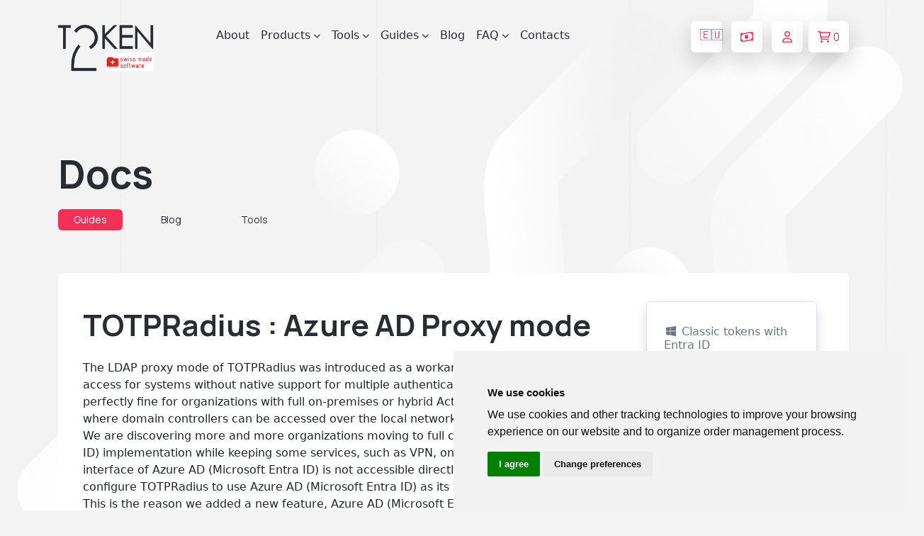

--- FILE ---
content_type: text/html; charset=utf-8
request_url: https://www.token2.ch/site/page/totpradius-azure-ad-proxy-mode
body_size: 32356
content:
<!DOCTYPE html>
<html lang="en" dir="ltr">

  <head>

  <meta charset="utf-8">
  <meta name="viewport" content="width=device-width, initial-scale=1.0">
  <meta name="keywords" content="OTP Token, TOTP token, OTP, TOTP, TOTP NFC,  time drift, OATH, SHA-256, Azure CSV MFA, OATH-TOTP SHA-1, programmable OTP token, programmable hardware token, programmable OTP generator, programmable security token, yubikey alternative, Google authenticator alternative, OTP hardware token for Google, security token for Facebook, OTP token for GitHub, OTP hardware token for Kickstarter, OTP hardware token KeePass, OTP token for Microsoft, security token for TeamViewer, OTP hardware token for Wordpress, security token for Wordpress, security token for Facebook, security token for Google, hardware token for Dropbox, dongle,PKI ePass,usb Key,smart card reader,OTP,one time password,smart card,rockey,security token, miniotp, security tokens for Office 365, security tokens, Azure MFA, slim mini, slim TOTP ">
   <meta name="description" content="OTP Token, TOTP token, Replace your mobile authenticator with secure hardware OTP token! Easily programmed via NFC. Designed to use with Google, Facebook, Dropbox, GitHub, Wordpress, Office 365, Azure MFA etc.">  

    <link rel="alternate" type="application/rss+xml" title="RSS" href="/shop/rss">
      
    <meta charset="UTF-8">
<meta property="og:title" content="TOKEN2 Sàrl  is a Swiss cybersecurity company specialized in the area of multifactor authentication. We are a  FIDO Alliance  member.">
	<base href="/shop/">
	<link rel="shortcut icon" href="/img/favico.png">
    <meta http-equiv="X-UA-Compatible" content="IE=edge">
    <meta name="viewport" content="width=device-width, initial-scale=1.0">
    
    <title>Token2 |    TOTPRadius : Azure AD Proxy mode | Token2 Store | programmable hardware token, FIDO2 key, U2F key, TOTP,   </title>

    <!-- Fonts -->
    <link rel="preconnect" href="https://fonts.googleapis.com">
    <link rel="preconnect" href="https://fonts.gstatic.com" crossorigin>
    <link
        href="https://fonts.googleapis.com/css2?family=Manrope:wght@400;500;600;700;800&family=Open+Sans:wght@400;600;700;800&display=swap"
        rel="stylesheet">


    <!-- Font awesome -->
    <link rel="stylesheet" href="../css/font-awesome.min.css">
    <!-- Bootstrap -->
    <link rel="stylesheet" href="../css/bootstrap.min.css?6x">
    <!-- styles -->
    <link rel="stylesheet" href="../main.css">
	
		 
    <link rel="stylesheet" href="../css/about.css?12">
	<link rel="stylesheet" href="../css/checkout.css">
	
		
	<link rel="stylesheet" href="../css/products.css?&1">
    <script src="../js/jquery.min.js?&"></script>
	
 <style>
body  {
  overflow-x: hidden; /* Prevent horizontal scrolling */
}

 .overlaySpinner {
    text-indent: -100000px;
    width: 130px;
    border: 1px solid silver;
    height: 100px;
    background: #fff url(/img/animated/loading.gif) center center no-repeat;
    -webkit-border-radius: 5px;
    -khtml-border-radius: 5px;
    -ms-border-radius: 5px;
    border-radius: 5px;
}

@keyframes moveHorizontally {
  0% {
    transform: translateX(0);
  }
  100% {
    transform: translateX(calc(100% + 100vw));
    /* Moves image from 0 to right beyond the viewport width */
  }
}

.header__bubbles {
  animation: moveHorizontally  450s linear infinite;

}



</style>



</head>

<body>	 <header class='header header__light'>        <!-- Import navbar using Jquery you can remove nav__loader during backend process -->
        <div class="nav__loader">
         <nav class="navbar nav__light navbar-expand-lg">    <div class="container" >
        <button class="btn nav_menu_btn" type="button" data-bs-toggle="offcanvas" data-bs-target="#offcanvasNavbar"
            aria-controls="offcanvasNavbar">
            <i class="fa-regular fa-bars"></i>
        </button>
        <a class="navbar-brand" href="/"><img src="../img/icon/logo-black.png" alt=""></a>        <div class="offcanvas offcanvas-start" tabindex="-1" id="offcanvasNavbar"
            aria-labelledby="offcanvasNavbarLabel">
            <div class="offcanvas-header">
                <button type="button" class="btn-close btn btn-dark btn-sm" data-bs-dismiss="offcanvas"
                    aria-label="Close">
                    <i class="fa-regular fa-xmark"></i>
                </button>
                <a class="navbar-brand" href="/"><img src="../img/icon/logo-black.png" alt=""></a>
            </div>
            <div class="offcanvas-body">
                <ul class="navbar-nav">
                    <li class="nav-item">
                        <a class="nav-link" href="/site/page/about">About</a>
                    </li>
                    <li class="nav-item dropdown">
                        <a class="nav-link dropdown-toggle" href="/shop/" role="button"
                            data-bs-toggle="dropdown" aria-expanded="false">
                            Products
                            <i class="fa-solid fa-chevron-down ms-1"></i>
                        </a>
                        <ul class="dropdown-menu" data-bs-popper="none">
                            <li class="dropdown"><a class="dropdown-item dropdown-toggle" href="/shop/category/fido2-keys">FIDO2 Keys
							
							 <i class="fa-regular fa-arrow-right-long ms-3"></i>
							</a>
							<ul class="dropdown submenu dropdown-menu">
 <li><a class="dropdown-item" href="/shop/category/pin-plus-series">FIDO2 Keys PIN+ Series</a></li>

                                    <li><a class="dropdown-item" href="/shop/category/fido2-with-nfc">FIDO2 Keys with NFC</a></li>
                                   <li><a class="dropdown-item" href="/shop/category/fido2-with-totp">FIDO2 Keys with TOTP</a></li>
 			     
 <li><a class="dropdown-item" href="/shop/category/fido2-cards">FIDO2 Cards</a></li>

 <li><a class="dropdown-item" href="/shop/category/u2f-and-fido2-keys">All FIDO and U2F Keys</a></li>
										  
                                </ul>
							
							</li>


 <li><a class="dropdown-item" href="https://agov.token2.ch" target=_blank >FIDO Keys for AGOV <i class="fa-regular fa-arrow-up-right-from-square ms-3" style="color:var(--primary)"></i></a></li>

                            <li class="dropdown">
                                <a class="dropdown-item dropdown-toggle" href="/shop/category/programmable-tokens">
                                    Programmable Tokens
                                    <i class="fa-regular fa-arrow-right-long ms-3"></i>
                                </a>
                                <ul class="dropdown submenu dropdown-menu">
								 <li><a class="dropdown-item" href="/shop/category/c301-tokens">C301-i TOTP Tokens</a></li>
                                    <li><a class="dropdown-item" href="/shop/category/multi-profile-programmable-tokens">Multiprofile TOTP Tokens</a></li>
                                     <li><a class="dropdown-item" href="/shop/category/programmable-tokens">All programmable tokens</a></li>
                                </ul>
                            </li>
                            <li><a class="dropdown-item" href="/shop/category/classic-tokens">Classic Tokens</a></li>
                            <li><a class="dropdown-item" href="/site/page/token2-totpradius-virtual-appliance">TOTPRadius</a>
                            </li>


 <li><a class="dropdown-item" href="/shop/category/userlock-compatible-keys">UserLock compatible keys</li>

<li>
<form method="get" action="/shop/" id="sform" style="float:left">
<div class="form-group">
<div class="form-group input-group mx-2 mt-2 mb-2">


<input type="text" class="form-control input-sm" name="q" value="" placeholder="search store..">
<button  class="btn btn-sm nav__btn btn__square me-2 border " type="submit" >
<i class="fa-solid fa-magnifying-glass"></i>
</button>
</div>
</div>
</form>
</li>



                        </ul>
                    </li>
					
					 
						
                 <li class="nav-item dropdown">
                        <a class="nav-link dropdown-toggle" href="/site/page/tools-for-programmable-tokens" role="button"
                            data-bs-toggle="dropdown" aria-expanded="false">
                            Tools
                            <i class="fa-solid fa-chevron-down ms-1"></i>
                        </a><ul class="dropdown-menu" data-bs-popper="none">
                       
                            <li><a class="dropdown-item" href="/site/page/tools-for-programmable-tokens">Tools for programmable tokens</a></li>
							<li><a class="dropdown-item" href="/site/page/tools-for-fido-security-keys">Tools for FIDO2 Keys</a></li>
							<li><a class="dropdown-item" href="/tools/fido2-demo"><i class="fa-solid fa-flask"></i> FIDO2/Passkeys Demo</a></li>
							
							
							 <li><a class="dropdown-item" href="/site/page/virtual-totp-tokens-and-converters">Virtual tokens and converters</a></li>
							
                            
                            </li>



 



                        </ul>
                    </li>
                    
					
					<li class="nav-item dropdown">
    <a class="nav-link dropdown-toggle" href="/site/page/integration-guides" role="button" data-bs-toggle="dropdown" aria-expanded="false">
        Guides
        <i class="fa-solid fa-chevron-down ms-1"></i>
    </a>
    <ul class="dropdown-menu" data-bs-popper="none">
        <li><a class="dropdown-item" href="https://agov.token2.ch/"><i class="fa-solid fa-notes-medical"></i> AGOV</a></li>
        <li><a class="dropdown-item" href="/site/page/universal-guide-for-using-fido2-keys">FIDO2 Universal Guide</a></li>
		
		<li><a class="dropdown-item" href="/site/page/integration-guides?filter=fido">All FIDO Guides</a></li>
		<li><a class="dropdown-item" href="/site/page/integration-guides?ig-search=microsoft">Microsoft Guides</a></li>
        <li><a class="dropdown-item" href="/site/page/integration-guides">All Guides</a></li>
    </ul>
</li>

                    <li class="nav-item">
                        <a class="nav-link" href="/blog">Blog</a>
                    </li>
<!--
                    <li class="nav-item">
                        <a class="nav-link" href="/site/page/faq-hardware-tokens">FAQ</a>

                    </li>

-->

<li class="nav-item dropdown">
    <a class="nav-link dropdown-toggle" href="/site/page/fido2-security-keys-faq" role="button" data-bs-toggle="dropdown" aria-expanded="false">
        FAQ
        <i class="fa-solid fa-chevron-down ms-1"></i>
    </a>
    <ul class="dropdown-menu" data-bs-popper="none">
 <li><a class="dropdown-item" href="/site/page/fido2-security-keys-faq">FAQ - FIDO2 Keys</a></li>
        <li><a class="dropdown-item" href="/site/page/faq-hardware-tokens">FAQ - TOTP Tokens</a></li>
		
		    <li><a class="dropdown-item" href="/site/page/faq-oath-totp-hardware-tokens-with-azure-active-directory">FAQ - Entra/Azure/M365</a></li>
			
    </ul>
</li>

                    <li class="nav-item">
                        <a class="nav-link" href="/contact">Contacts</a>
                    </li>
                </ul>
				
			
            </div>
        </div>
        <div class="nav__actions"> 
       <style>
        /* Default state: hide the message */
        #domainMessage {
            display: none;
        }
        /* Show the message when the screen width is more than 400px */
        @media (min-width: 401px) {
            #domainMessage {
                display: block;
            }
        }
    </style>
 <a title="Navigate to our web shop for EU countries" href="/redir?domain=eu&return=/site/page/totpradius-azure-ad-proxy-mode" class="btn nav__btn btn__square me-2 " id="domainMessage"  >🇪🇺</a>  
&nbsp;


 <button title='choose currency' class="btn nav__btn btn__square me-2" type="button" data-bs-toggle="modal" data-bs-target="#currency" >
   <i class="fa-regular fa-money-bill-wave"></i>
  </button>&nbsp;
 		 						<a title='not logged in' href="/site/page/customer-account?action=dashboard" type="button" class="btn nav__btn btn__square me-2">
                <i class="fa-regular fa-user"></i>
            </a>
                        		
			
            <a id=topbasketbutton title='shopping cart' href="#" onClick="mswCart('0', 'basket', ''); return false;" type="button" class="btn nav__btn">
                <i class="fa-regular fa-cart-shopping me-1"></i> <span class="bcount">0</span>
            </a>
			




        </div>
    </div>
</nav>
<!-- header bubbles -->
<img src="../img/hero-bubbles-white.png" alt="" class="header__bubbles"  > 
 
<script>

    // Prevent closing from click inside dropdown
    document.querySelectorAll(".dropdown-menu").forEach(function (element) {
        element.addEventListener("click", function (e) {
            e.stopPropagation();
        });
    });
    // make it as accordion for smaller screens
    if (window.innerWidth < 992) {
        $('.dropdown-toggle').click(function (e) {
            e.preventDefault();
        })
        // close all inner dropdowns when parent is closed
        document.querySelectorAll(".navbar .dropdown").forEach(function (everydropdown) {
            everydropdown.addEventListener(
                "hidden.bs.dropdown",
                function () {
                    // after dropdown is hidden, then find all submenus
                    this.querySelectorAll(".submenu").forEach(function (
                        everysubmenu
                    ) {
                        // hide every submenu as well
                        everysubmenu.style.display = "none";
                    });
                }
            );
        });
        document.querySelectorAll(".dropdown-menu a").forEach(function (element) {
            element.addEventListener("click", function (e) {
                let nextEl = this.nextElementSibling;
                if (nextEl && nextEl.classList.contains("submenu")) {
                    // prevent opening link if link needs to open dropdown
                    e.preventDefault();
                    if (nextEl.style.display == "block") {
                        nextEl.style.display = "none";
                    } else {
                        nextEl.style.display = "block";
                    }
                }
            });
        });
    }

$(document).ready(function(){
    $('.dropdown-toggle').dropdown();
});

</script>


            <div class="modal basket__modal fade" id="currency" tabindex="-1" aria-hidden="true">
                <div class="modal-dialog modal-dialog-centered">
                    <div class="modal-content manrope  border-0">
                        <div class="modal-header border-0">
                            <h1 class="modal-title fs-5 fw-bold manrope">Choose currency</h1>
                            <button type="button" class="btn-close" data-bs-dismiss="modal" aria-label="Close"></button>
                        </div>
                        <div class="modal-body text-center text_primary modal-footer border-0 " style="justify-content: center;">
                         <br>
 <a class="btn checkout__btn px-md-5 btn-lg"  href="/redir?domain=com&return=/site/page/totpradius-azure-ad-proxy-mode"  >EUR</a>   
 <a   class="btn checkout__btn px-md-5 btn-lg"  href="/redir?domain=ch&return=/site/page/totpradius-azure-ad-proxy-mode"    >CHF</a>   
 <a  class="btn checkout__btn px-md-5 btn-lg"   href="/redir?domain=net&return=/site/page/totpradius-azure-ad-proxy-mode"   >USD</a>    
 <a   class="btn checkout__btn px-md-5 btn-lg"  href="/redir?domain=uk&return=/site/page/totpradius-azure-ad-proxy-mode"   >GBP</a>   
 
                            
                        </div>
                       
                    </div>
                </div>
            </div>
 


 
			
                 
            </script>
        </div>
    </header>			 <style>
	 
	.blog__details a {
		text-decoration: underline;
color: var(--secondary);		
	 }
	 
		.blog__details .btn-primary  {
	     font-family: "Manrope";
    font-weight: 700;
    font-size: 13px;
 text-decoration: none;
    align-items: center;
    --bs-btn-color: var(--primary);
    --bs-btn-bg: transparent;
    --bs-btn-hover-color: #fff;
    --bs-btn-border-color: var(--primary);
    --bs-btn-hover-bg: var(--primary);
    --bs-btn-hover-border-color: var(--primary);
    --bs-btn-active-color: #fff;
    --bs-btn-active-bg: var(--primary);
    --bs-btn-active-border-color: var(--primary);
    --bs-btn-disabled-color: rgba(37, 37, 37, 0.5);
    --bs-btn-disabled-bg: #e8eaee;
    --bs-btn-disabled-border-color: #e8eaee;
    letter-spacing: 0.5px;
 }
 
 .blog__details .btn-primary a {
		text-decoration: none;
		color: white;
		
 }
 
 .blog__details .badge {
		 
		color: var(--secondary);
		
 }
 
 
 

	 </style>
	 <link rel="stylesheet" href="../css/blog.css?5x">
<style>

.selected {
font-weight: bold;
text-decoration: none;

}

pre {
  overflow: auto;
  word-wrap: normal;
  white-space:pre-wrap;
}
</style>
    <main  onclick="if(document.getElementById('myModalImg')) { document.getElementById('myModalImg').style.display = 'none'; }"  >
        <div class="container">
            <section class="products__content">
                <div class="products_content_header">
                    <h2 class="products__title me-5 pe-5">Docs </h2>
                    <div class="products_content_header_blog">
                       <span class='badge me-10'><a href=/site/page/integration-guides>Guides</a></span>                       <p class=products_content_header_text><a href=/blog>Blog</a></p>                        <p class=products_content_header_text><a href=/site/page/tools-for-programmable-tokens>Tools</a></p>                        
                    </div>
                </div>
            </section>
             <section class="blog__details bg-white rounded ">
			 <div class="row">
			 
			 			 
			<div class="col-lg-9 col-md-8" id=docs_right >
		
		
                <p class="blog__text"><h1 class="blog__title mt-2 mb-4">TOTPRadius : Azure AD Proxy mode</h1>                     <p>The LDAP proxy mode of TOTPRadius was introduced as a workaround for implementing 2FA access for systems without native support for multiple authentication sources. This works perfectly fine for organizations with full on-premises or hybrid Active Directory implementations where domain controllers can be accessed over the local network directly using LDAP protocol.</p><p>We are discovering more and more organizations moving to full cloud  Azure AD (Microsoft Entra ID) implementation while keeping some services, such as VPN, on-premises. As the LDAP interface of  Azure AD (Microsoft Entra ID) is not accessible directly, it was not possible to configure TOTPRadius to use  Azure AD (Microsoft Entra ID) as its authentication source.&nbsp;</p><p>This is the reason we added a new feature,  Azure AD (Microsoft Entra ID) Proxy, which will address this gap. Starting from v0.2.7, TOTPRadius can be configured to use  Azure AD (Microsoft Entra ID) as the authentication source.</p><h4>Use Cases</h4><p>There may be many use cases for  Azure AD (Microsoft Entra ID) Proxy mode to be used. We will list only a few based on our recent experience:<br></p><ul><li>A customer having no onPrem Active Directory, but wishing to implement Cisco Meraki Client VPN access to their corporate network</li><li>An organization having both onPrem and Azure Active Directory with a remote office with no domain controllers present and wishing to organize access to the network of the remote office via FortiGate VPN</li><li>An organization having both onPrem and Azure Active Directory; with no redundancy for local DC server, wishing to have  Azure AD (Microsoft Entra ID) as the backup authentication source for the VPN access (LDAP Proxy and  Azure AD (Microsoft Entra ID) Proxy modes can co-exist)<br></li></ul><p></p><hr><h4>Operating principle</h4><p>TOTPRadius  Azure AD (Microsoft Entra ID) proxy mode is based on the OAuth 2.0&nbsp; Resource Owner Password Credentials (<a href="https://docs.microsoft.com/en-us/azure/active-directory/develop/v2-oauth-ropc" target="_blank">RPOC</a>) grant authentication protocol.&nbsp;</p><p>Please note that the appliance should have access to the public internet for this mode to operate correctly. The network diagram will look like below.</p><p><a href="/img/AzureADProxyNetwork.png" target="_blank"><img class='mt-2 mb-2 border rounded'  style='max-width:100%;  width: auto;  height: auto; display: block; object-fit: contain; '  style="width:100%; max-width:800px" src="/img/AzureADProxyNetworkTMB.png?" alt='TOTPRadius :  Azure AD (Microsoft Entra ID) Proxy mode'></a><br><br></p><p>The password supplied by the user is expected to contain both the  Azure AD (Microsoft Entra ID) password and the 6 digits OTP. The supplied password is parsed and the OTP gets verified locally and AD password is checked via  Azure AD (Microsoft Entra ID) using the RPOC method.</p><p><a href="/img/ Azure AD (Microsoft Entra ID) Totpradius Flow.png" target="_blank"><img class='mt-2 mb-2 border rounded'  style='max-width:100%;  width: auto;  height: auto; display: block; object-fit: contain; '  style="width:100%; max-width:800px" src="/img/AzureProxyTmb.png" alt='TOTPRadius :  Azure AD (Microsoft Entra ID) Proxy mode'></a><br></p><p>The ROPC flow is a single request: it sends the client identification and user's credentials to the IDP, and then receives tokens in return. The client must request the user's email address (UPN) and password before doing so. In case the user account is protected with any form of MFA, the expected results returned by the OAuth2.0 endpoint is :<br></p><p>if the correct password is supplied:</p><pre>{"error":"interaction_required"...</pre><p>if the supplied password is wrong:</p><pre>{"error":"invalid_grant"...</pre><br>

<div class="alert alert-warning">If this request returns no error, this means that the user does not have MFA enabled. The response in this case will look similar to below:<pre>{
    "token_type": "Bearer",
    "scope": "User.Read profile openid email",
   ........</pre>

Please note that these types of users are <b>not supported for security reasons</b>. Only MFA-Enabled users can connect using the  Azure AD (Microsoft Entra ID) Proxy mode.
</div>


<p>In case the RPOC responds with "interaction_required", the authentication flow continues and if the OTP supplied is correct as well, a RADIUS response packet will be sent allowing the authentication.<br></p><h4>Restrictions</h4><p>With  Azure AD (Microsoft Entra ID) Proxy mode only the primary factor (password) is verified against the  Azure AD (Microsoft Entra ID) user records, the second factor is checked against the TOTPRadius local database only. The second factor supported is TOTP only, with fallback mechanisms such as SMS and Email. Please note that the fallback mechanisms are not recommended being used in production and there is no push notification possible.</p><p>The TOTP secrets imported in TOTPRadius can be the same as with Azure MFA - this will allow the users to use the same TOTP App profile or hardware token for TOTPRadius-connected authentication and Azure applications. You can also use a different set of TOTP secrets for TOTPRadius-hosted user records - in some scenarios this can enhance security even further.<br></p><hr><h4>Configuration</h4><p>Follow the instructions below to configure your TOTPRadius in  Azure AD (Microsoft Entra ID) Proxy mode. Before proceeding with the settings of TOTPRadius, you need to create an app registration within Azure.&nbsp;<br></p><h5><strong>Configure the OAuth Resource in  Azure AD (Microsoft Entra ID)</strong></h5>
<p>1. Navigate to the&nbsp;<a href="https://portal.azure.com/">Microsoft Azure Portal</a> and authenticate.</p>
<p>2. Navigate to Azure Active Directory.</p>
<p>3. Click on&nbsp;<strong>App Registrations</strong>.</p>
<p>4. Click on&nbsp;<strong>New Registration</strong>.</p>
<p><img class='mt-2 mb-2 border rounded'  style='max-width:100%;  width: auto;  height: auto; display: block; object-fit: contain; '  src="/img/t2manual/o2/image001.png" alt='TOTPRadius :  Azure AD (Microsoft Entra ID) Proxy mode' width="553" height="495" border="0"></p>
<p>In the New Registration dialog, fill the form as shown on the example below, and click on “Register” to complete the action</p>
<p><img class='mt-2 mb-2 border rounded'  style='max-width:100%;  width: auto;  height: auto; display: block; object-fit: contain; '  src="/img/miOldK.jpg" alt='TOTPRadius :  Azure AD (Microsoft Entra ID) Proxy mode' width="631" border="0"></p>
<p>After the App Registration is done, the Overview of the object will be shown (see example below).</p>
<p><img class='mt-2 mb-2 border rounded'  style='max-width:100%;  width: auto;  height: auto; display: block; object-fit: contain; '  src="/img/t2manual/o2/image003.png" alt='TOTPRadius :  Azure AD (Microsoft Entra ID) Proxy mode' width="596" height="418" border="0"></p>
<p><br></p><p>Note down the 2 IDs shown on this page (this can be retrieved at a later stage as well):</p>
<p>- Application (client) ID</p>
<p>- Directory (tenant) ID</p>
<p>These values will be entered into the TOTPRadius configuration settings in the next steps.</p><p><br></p><h5 style="font-family: muli, &quot;helvetica neue&quot;, Helvetica, Arial, sans-serif; color: rgb(85, 85, 85);"><span style="font-weight: 700;">Configure TOTPRadius for  Azure AD (Microsoft Entra ID) proxy mode</span></h5><p>Login to the admin panel of TOTPRadius and navigate to the setting page ('<i>Settings</i>' button on the main page, or <i>Settings → General settings</i> from the header menu)<br></p><p><img class='mt-2 mb-2 border rounded'  style='max-width:100%;  width: auto;  height: auto; display: block; object-fit: contain; '  src="/img/3iTbHf.jpg" alt='TOTPRadius :  Azure AD (Microsoft Entra ID) Proxy mode'><br></p>
<p>Navigate to Azure Active Directory Proxy section and set the parameters as shown in the example below:</p><p> Azure AD (Microsoft Entra ID) Proxy - Set 'Enabled'</p><p>Tenant ID and Client ID - Set to the values generated and recorded in the previous step</p><p> Azure AD (Microsoft Entra ID) domain - Set to the main domain of your Office365 tenant . This value will be used to convert regular usernames to full UPN when TOTPRadius is used with systems not supporting UPN as the username.&nbsp; For such systems, the username will be converted as in the example below:&nbsp;<br></p><pre style="text-align: center;">username&nbsp;&nbsp;→ username@token2.ch</pre> <br><img class='mt-2 mb-2 border rounded'  style='max-width:100%;  width: auto;  height: auto; display: block; object-fit: contain; '  src="/img/8YjzUd.jpg" alt='TOTPRadius :  Azure AD (Microsoft Entra ID) Proxy mode'><br><p></p><p></p><p>To make sure the configuration is correct, you can use the 'test  Azure AD (Microsoft Entra ID)' button.&nbsp;</p><p><br></p><h4>Provisioning the second factor in TOTPRadius</h4><p>Due to technical limitations, only the primary factor (username+password) will be verified against  Azure AD (Microsoft Entra ID) in this mode. The second factor (TOTP Secret) has to be provisioned independently for each user. This can be done via the admin panel as illustrated below:</p><p><img class='mt-2 mb-2 border rounded'  style='max-width:100%;  width: auto;  height: auto; display: block; object-fit: contain; '  src="/img/cmfa/pic5.png" alt='TOTPRadius :  Azure AD (Microsoft Entra ID) Proxy mode'><br></p><p><br></p><h4>Reusing hardware tokens from Azure MFA</h4><p>If you have  Azure AD (Microsoft Entra ID) Premium P1 or P2 and use OATH Tokens functionality of  Azure AD (Microsoft Entra ID), you can import the same csv file to TOTPRadius. This will allow your users to use the same hardware token for both Office365 apps and TOTPRadius-protected systems.</p><p>To import users from Azure MFA CSV file, navigate to <i><u>Settings → Export&amp;Import</u></i> and upload the csv file in 'Import users using Azure MFA CSV file' section</p><p><img class='mt-2 mb-2 border rounded'  style='max-width:100%;  width: auto;  height: auto; display: block; object-fit: contain; '  src="/img/GShTtA.jpg" alt='TOTPRadius :  Azure AD (Microsoft Entra ID) Proxy mode'><br></p><p><br></p><p><b>Troubleshooting</b></p><p data-start="62" data-end="187"><span data-start="62" data-end="187">If you encounter an error like the one below in the  Azure AD (Microsoft Entra ID) test tool, it could be due to one of the following reasons:</span></p><p data-start="62" data-end="187">&nbsp; &nbsp; &nbsp; 1. The password provided is incorrect.</p><p data-start="62" data-end="187">&nbsp; &nbsp; &nbsp; 2. Azure MFA has not been activated for the user.</p><p data-start="62" data-end="187">&nbsp; &nbsp; &nbsp; 3. The  Azure AD (Microsoft Entra ID) tenant ID or client ID is incorrect.</p><p><img class='mt-2 mb-2 border rounded'  style='max-width:100%;  width: auto;  height: auto; display: block; object-fit: contain; '  src="[data-uri]"><b></b></p><p><br></p><p><span data-start="65" data-end="157">To identify the issue using logs, monitoring should be done from the Azure portal unde</span><span data-start="65" data-end="157">r</span> <strong data-start="158" data-end="189"><i>Monitoring &gt; Sign-in logs.</i></strong></p><p><strong data-start="158" data-end="189"><br></strong></p><p><br></p><p><br></p><p><br></p><p><br></p> 


                </p>
                 </div>
				  <div class="col-lg-3 col-md-4" id=docs_left>
                             
<div class="panel-heading bd-aside  bg-white shadow text-muted align-self-start mb-3 mb-xl-5 px-2 border rounded px-4 pb-4 mb-4 roundCorner">
          <div class="panel-heading h6 pt-4 pb-3 mb-2  ">
            <i class="fa fa-brands fa-windows fa-fw"></i> Classic tokens with Entra ID</div>
          <div class="panel-body" ><ul style="margin-left:-10px">
		   <li><a href="/site/page/totp-token-inventory-automate-token2-classic-oath-token-activation-in-microsoft-entra-id">Token Inventory App</a> <sup><small style="    background: var(--primary);
    border-radius: 2px; color:white; padding: 1px 4px 1px 4px; font-size:smaller">new</small></sup></li>
		   
 <li><a href="/site/page/classic-hardware-tokens-for-entra-id-mfa-graph-api-method-with-self-service-and-sha-256-tokens-support">GraphAPI Method</a></li>
  <li><a href="/site/page/classic-hardware-tokens-for-office-365-azure-cloud-multi-factor-authentication">Legacy CSV Method</a></li>
 
 
 
 

 </ul>





          </div>
        </div>
<div class="panel panel-default bd-aside  bg-white shadow text-muted align-self-start mb-3 mb-xl-5 px-2 border rounded px-4 pb-4 mb-4 roundCorner"">
          <div class="panel-heading h6 pt-4 pb-3 mb-2  ">
            <i class="fa-brands fa-windows fa-fw"></i> Other Entra ID/MS365 Guides </div>
          <div class="panel-body" >
		  <li   class='mb-1 mt-1'   ><a href=/site/page/classic-hardware-tokens-for-entra-id-mfa-graph-api-method-with-self-service-and-sha-256-tokens-support>Hardware tokens for Entra ID <i>with Premium</i> license (Graph API method)</a></li>		  
		  <li   class='mb-1 mt-1'   ><a href=/site/page/classic-hardware-tokens-for-office-365-azure-cloud-multi-factor-authentication>Hardware tokens for Entra ID <i>with Premium</i> license (legacy portal)</a></li>
<li   class='mb-1 mt-1'   ><a href=/shop/page/hardware-tokens-for-azure-cloud-multi-factor-authentication>Hardware tokens for Entra ID <i>without Premium</i> license</a></li>


<hr>
<li   class='mb-1 mt-1'   ><a href=/site/page/flowchart?azure>Which hardware token to choose to use with Azure AD / Office365?</a></li>
<li   class='mb-1 mt-1'   ><a href=/site/page/faq-oath-totp-hardware-tokens-with-azure-active-directory>FAQ: OATH/TOTP hardware tokens with Azure Active Directory</a></li>

<hr>
<li   class='mb-1 mt-1'   ><a href=/site/page/passwordless-authentication-in-azure-ad-with-token2-fido2-keys >Activate security keys for Azure Passwordless </a></li>
<li   class='mb-1 mt-1'   ><a href=/site/page/office-365-protecting-user-accounts-with-fido2-keys-without-mfa?azure>Activate security keys for Azure Passwordless <i>without MFA</i></a></li>




<li   class='mb-1 mt-1'   ><a href=/site/page/using-the-same-hardware-token-for-google-and-office-365?azure >Using the same hardware token for Google and Office 365</a></li>


<li><br></li>
<li   class='mb-1 mt-1'   ><a href=/site/page/integration-guides?ig-search=azure>All integration guides</a>
<hr>


             


          </div>
        </div>



<div class="panel panel-default bd-aside  bg-white shadow text-muted align-self-start mb-3 mb-xl-5 px-2 border rounded px-4 pb-4 mb-4 roundCorner ">
          <div class="panel-heading h6 pt-4 pb-3 mb-2  ">
          <i class="fa-regular  fa-book-open"></i> TOTPRadius         </div>
          <div class="panel-body" >
		  
			 <li   class='mb-1 mt-1'   ><i class="fa fa-fab fa-download fa-fw"></i>  <a href="/site/page/totpradius-virtual-appliance-download">Download the appliance</a></li>
			 <li   class='mb-1 mt-1'   ><i class="fa-solid fa-money-bill"></i>  <a href="/shop/product/totpradius-user-licenses">Buy user access licenses</a></li>
		 <hr>

 <i class="fa-regular  fa-fab fa-book-open  fa-fw"></i> About <br>
 <ul>
 <li   class='mb-1 mt-1'   ><a href=/site/page/token2-totpradius-virtual-appliance>About TOTPRadius</a></li>
 <li   class='mb-1 mt-1'   ><a href=/site/page/authentication-modes-and-methods-in-token2-totpradius>Authentication methods</a></li>
  <li   class='mb-1 mt-1'   ><a href=/site/page/totpradius-purchasing-and-adding-user-licenses>Purchasing & adding licenses</a></li>
</ul>


			<i class="fa-regular  fa-fab fa-book-open  fa-fw"></i> Installation and configuration<br>
			<ul>	<li   class='mb-1 mt-1'   ><a href="/site/page/totpradius-installation-and-initial-configuration">Installation and initial configuration</a></li>
		<li   class='mb-1 mt-1'   ><a href="/site/page/totpradius-network-configuration">Network configuration</a></li>
 <li   class='mb-1 mt-1'   ><a href="/site/page/totpradius-migrating-from-previous-versions-using-full-backup-and-restore-functions">Migrating from older versions</a></li>
		 			<li   class='mb-1 mt-1'   ><a href=/site/page/totpradius-ldap-configuration>LDAP Configuration</a></li>
                   <li   class='mb-1 mt-1'   ><a href=/site/page/totpradius-azure-ad-proxy-mode>Azure AD Configuration</a></li>
			<li   class='mb-1 mt-1'   ><a href=/site/page/totpradius-totp-self-service-enrollment-methods >Self-service enrollment portal</a></li>
			<li   class='mb-1 mt-1'   ><a href=/site/page/totpradius-web-server-certificates>Web and LDAPS Certificates</a></li>
			<li   class='mb-1 mt-1'   ><a href=/site/page/totpradius-remote-syslog-configuration-options>Syslog configuration</a></li>	
			<li   class='mb-1 mt-1'   ><a href=/site/page/totpradius-single-factor-authentication-configuration-options>Single-factor authentication exceptions</a></li>

<li   class='mb-1 mt-1'   ><a href=/site/page/totpradius-slave-appliance-mode>Slave appliance mode</a></li>


   <li   class='mb-1 mt-1'   ><a href=/site/page/totpradius-radius-dynamic-attribute-response-based-on-ad-group-membership>Dynamic RADIUS Attributes</a></li>
		</ul>	
			
			<i class="fa-regular  fa-fab fa-book-open  fa-fw"></i> VPN Portal <br>
			<ul><li   class='mb-1 mt-1'   ><a href=/site/page/totpradius-vpn-portal-overview>Overview</a></li>
			<li   class='mb-1 mt-1'   ><a href=/site/page/totpradius-vpn-portal-security>VPN Portal security</a></li>
			<li   class='mb-1 mt-1'   ><a href=/site/page/fido2-totpradius-vpn-portal-easy-and-secure-access-to-corporate-vpn>FIDO/Paswordless VPN Portal</a></li>
			<li   class='mb-1 mt-1'   ><a href=/site/page/oauth2-totpradius-vpn-portal-easy-and-secure-access-to-corporate-vpn>OAuth2/SSO VPN Portal</a></li>
			<li   class='mb-1 mt-1'   ><a href=/site/page/totpradius-vpn-portal-client-authentication-flow>T2VPN App</a></li>
			</ul>
			
			<i class="fa-regular  fa-fab fa-book-open  fa-fw"></i> Integration guides<br>
			<ul>
			<li   class='mb-1 mt-1'   ><a href=/site/page/totpradius-cisco-meraki-client-vpn>Cisco Meraki Client VPN</a></li>
			<li   class='mb-1 mt-1'   ><a href=/site/page/hardware-tokens-for-two-factor-authentication-with-fortigate?totpradius>Fortigate VPN</a></li>
				<li   class='mb-1 mt-1'   ><a href=/site/page/how-to-set-up-2-factor-authentication-in-vmware-horizon-view-with-totpradius>Vmware Horizon View</a></li>
			
			
			<li style="float:right" type="none" ><a href="/site/page/integration-guides?ig-search=totpradius" class="see__all" >read more
<i class="fa-regular fa-arrow-right-long ms-2"></i></a></li>
			</ul>
			 
		
          </div>
<br>
        </div>
		
		
		</div>
			</div>
            </section>
   
       </div>
<script type="application/ld+json">

   {
    "@context": "http://schema.org",
    "@type": "Product",
    "name":"Token2 C301-i programmable hardware token for Office 365 and Azure MFA ",
    "logo": "https://www.token2.com/shop/content/products/51/tmb_C301-i.png",
    "image": ["https://www.token2.com/shop/content/products/51/tmb_C301-i.png" ],
    "brand":"Token2",
    "description":"NFC programmable hardware token in a classic keyfob/dongle format than can be programmed using our burner apps available for&nbsp; Android, iPhone or Windows<br>Please note that C301 is being retired and replaced by C301-iC301-i can be programmed using a special burner app (TOKEN2 NFC Burner), and different from other models, in addition to Android and Windows applications, C301-i can be programmed using an iPhone (&gt;iOS13, tested with iPhone 7 and above).&nbsp; C301-i is an iOS-compatible version of C301, so all other specifications are exactly the same.&nbsp;<br>Specifications:&nbsp;Built-in Button, 6 Character LCD Screen <br>Security Algorithm: TOTP<br>OTP Length: 6 digits<br>OTP Time interval: 30 seconds<br>Hash algorithm: sha1 (default) or sha256 (set using NFC burner)<br>Dimensions: 49.8 x 26 x 8.25mm<br>Water &amp; dust resistance: IP67<br>Operating Temperature:&nbsp; 0°C .. 50°C<br>Tamper Evident / Tamper Protection<br>Battery Type: Lithium Magnesium<br>Battery Lifetime:&nbsp; &nbsp;5-6 Years (depending on usage)<br>Programmable:&nbsp; Yes [&nbsp;&nbsp;  ]<br>Time sync:  Yes [restricted: setting time will clear the seed] Note: programmable tokens have no animated timer indicator (ticker) and automatic OTP refresh (the screen just turns off after 30 seconds - configurable). These features have been disabled in order to increase battery life.<br>You can attach this token to a keyring with an additional accessory, a rope loop, which is included for free with every token ordered ",
    "sku"	:"t2-51",
   "mpn"       :"t2-51",
   "productid"       :"t2-51",
  "offers": {
    "@type": "Offer",
    "url": "https://www.token2.com/shop/product/token2-c301-i-programmable-hardware-token-iphone-compatible",
    "priceCurrency": "EUR",
    "price": "21",
  "priceValidUntil": "2040-11-05",
  "availability": "https://schema.org/InStock"

},
    "itemCondition": "http://schema.org/NewCondition",
    "price":"21",
    "priceValidUntil": "2040-11-05",
    "availability": "https://schema.org/InStock",
 "aggregateRating": {
    "@type": "AggregateRating",
    "ratingValue": "5",
    "reviewCount": "4752"
  },
 "review": {
    "@type": "Review",
    "reviewRating": {
      "@type": "Rating",
      "ratingValue": "5",
      "bestRating": "5"
    },
    "author": {
      "@type": "Person",
      "name": "Token2 Customer"
    }
  }

 }


</script>
<script type="application/ld+json">

   {
    "@context": "http://schema.org",
    "@type": "Product",
    "name":"Token2 c202 TOTP hardware token for Office 365 and Azure MFA ",
    "logo": "https://www.token2.com/shop/content/products/31/c202.png",
    "image": ["https://www.token2.com/shop/content/products/31/c202.png" ],
    "brand":"Token2",
    "description":"Specifications:&nbsp;Built-in&nbsp;Button,&nbsp;6 Character LCD ScreenSecurity Algorithm: TOTP as per&nbsp;RFC6238&nbsp;OTP Length: 6 digitsOTP Time interval: 30 secondsDimensions: 49.8 x 26 x 8.25mmWater resistance: IP67Secret hash: random - factory programmedHardware Certification: RoHS CompliantOperating Temperature:&nbsp; -10°C .. 50°CTamper Evident / Tamper ProtectionBattery Type: Standard Lithium BatteryBattery Lifetime:&nbsp; &nbsp;4-6 Years (depending on usage)Independent Compliance Check RFC6238 compliance confirmed by CertX, the first swiss accredited certification body for product certification in the scope of industrial cybersecurity and functional safety.&nbsp;&nbsp;TOKEN2 C202 TOTP hardware token - Independent Compliance Check report by CertX. You can attach this token to a keyring with an additional accessory, a rope loop, which is included for free with every token ordered ",
    "sku"	:"t2-1",
   "mpn"       :"t2-1",
   "productid"       :"t2-1",
  "offers": {
    "@type": "Offer",
    "url": "https://www.token2.com/shop/product/token2-c200-hardware-token",
    "priceCurrency": "EUR",
    "price": "17",
  "priceValidUntil": "2040-11-05",
  "availability": "https://schema.org/InStock"

},
    "itemCondition": "http://schema.org/NewCondition",
    "price":"17",
    "priceValidUntil": "2040-11-05",
    "availability": "https://schema.org/InStock",
 "aggregateRating": {
    "@type": "AggregateRating",
    "ratingValue": "5",
    "reviewCount": "4702"
  },
 "review": {
    "@type": "Review",
    "reviewRating": {
      "@type": "Rating",
      "ratingValue": "5",
      "bestRating": "5"
    },
    "author": {
      "@type": "Person",
      "name": "Token2 Customer"
    }
  }

 }


</script>
    <br>
        <div class="subscribe__loader">
		
		
            

<section class="subscribe">
<div class="container"><h3 class="subscribe__title">
<a href=/blog>Blog</a>
</h3><br>
    <div class="row align-items-center  between_center">
         
		
		

		  

             
            						  
                        <div class="align-self-start  bg-white border pt-2 pb-2  px-2 rounded mx-2 col mt-3">
                            
                            <div class="blog_card_content">
                                <p class="blog_card_date pb-2">16-09-2025</p>
                                <h4 class="blog_card_title fw-bold pb-2"> <a href="/site/page/blog?p=posts/94"<h3>Token2 PIN+ Keys Now Supported by MojeID at High Assurance Level</h3></a></h4>
                                <p class="blog_card_text fs-6 pb-3">
                                   <p><img src="/img/mojeid-logo.png?2"  vspace=3 hspace=2  width="150"  align=left >MojeID, the Czech national digital identity service operated by CZ.NIC, has officially added <strong>Token2 PIN+ security keys</strong> to its list of devices accepted for the  <em>high assurance</em> (<em>úroveň záruky vysoká</em>) level.</p>                                </p><br><br style="clear:both">
                                <div class="between_center flex-wrap float-end">
                                    
                                    <a href="/site/page/blog?p=posts/94" class="see__all">
                                        read more
                                        <i class="fa-regular fa-arrow-right-long ms-2"></i>
                                    </a>
                                </div>
                            </div>
                        </div>
                   
						
												  
                        <div class="align-self-start  bg-white border pt-2 pb-2  px-2 rounded mx-2 col mt-3">
                            
                            <div class="blog_card_content">
                                <p class="blog_card_date pb-2">18-07-2025</p>
                                <h4 class="blog_card_title fw-bold pb-2"> <a href="/site/page/blog?p=posts/93"<h3>Windows 11 Update KB5062553 Breaks FIDO2 Security Key Management</h3></a></h4>
                                <p class="blog_card_text fs-6 pb-3">
                                   <p><img src="/img/4ZMisj.jpg" width="160" style="float:left; margin:3px 20px 6px 0;" alt="Token2 Bio3">A recent Windows 11 update — KB5062553 — appears to have introduced a critical issue affecting FIDO2 security key management. <i>Update as of 12 September 2025 – This issue is resolved in Windows 11 24H2 (build 26100.6584, KB5065426).</i> </p>                                </p><br><br style="clear:both">
                                <div class="between_center flex-wrap float-end">
                                    
                                    <a href="/site/page/blog?p=posts/93" class="see__all">
                                        read more
                                        <i class="fa-regular fa-arrow-right-long ms-2"></i>
                                    </a>
                                </div>
                            </div>
                        </div>
                   
						
												  
                        <div class="align-self-start  bg-white border pt-2 pb-2  px-2 rounded mx-2 col mt-3">
                            
                            <div class="blog_card_content">
                                <p class="blog_card_date pb-2">27-06-2025</p>
                                <h4 class="blog_card_title fw-bold pb-2"> <a href="/site/page/blog?p=posts/92"<h3>Token2 PIN+ Bio3 Now Available</h3></a></h4>
                                <p class="blog_card_text fs-6 pb-3">
                                   <p><img src="/shop/content/products/112/tmb_Bio3.jpg" width="160" style="float:left; margin:3px 20px 6px 0;" alt="Token2 Bio3">Now Available: Token2 Bio3 – The First Biometric FIDO2 Key with Dual USB-A/USB-C Interface and iOS Fingerprint Management</p>                                </p><br><br style="clear:both">
                                <div class="between_center flex-wrap float-end">
                                    
                                    <a href="/site/page/blog?p=posts/92" class="see__all">
                                        read more
                                        <i class="fa-regular fa-arrow-right-long ms-2"></i>
                                    </a>
                                </div>
                            </div>
                        </div>
                   
						
						
    </div>
</div>
</section>

			
        </div>
        <!--  -->
    </main>

    <!-- Import footer using Jquery you can remove footer__loader during backend process -->
    <div class="footer__loader">
        <footer class="footer">
    <div class="container">
        <div class="footer__content">
            <div class="footer__about">
                <div class="footer__logos">
                    <!-- <img src="../img/icon/logo-white.png" alt="" class="site__logo">
                    <img src="../img/icon/fido.png" alt=""> -->
<img src="../img/icon/fido.png" alt=""> <a href=/site/page/blog?p=posts/90><img src="/img/passkey.pledge.png" width="110" ></a>
</div>
                <p class="footer_about_text">
                    Token2 is a cybersecurity company specialized in the area of multifactor authentication and a FIDO Alliance member. Founded
                    by a team of researchers and graduates from the University of Geneva with years of experience in
                    the field of strong security and multifactor authentication, Token2 has invented, designed and
                    developed various hardware and software solutions for user-friendly and secure authentication.
                    Token2 is headquartered in Geneva, Switzerland
                </p>
            </div>
            <ul class="footer__list">
                <li class="footer_list_item head__item">About</li>
<!--
                <li class="footer_list_item">
                    <a href="/" class="footer_list_link">Home</a>
                </li>

-->
                <li class="footer_list_item">
                    <a href="/about" class="footer_list_link">About company</a>
                </li>

 <li class="footer_list_item">
                    <a href="/site/page/procedure-for-student-discounts"  class="footer_list_link"><i class="fa-solid fa-graduation-cap fa-beat" style="--fa-beat-scale: 1.1;"></i> Student Discounts</a>
                </li>


                <li class="footer_list_item">
                    <a href="/site/page/resellers-and-distributors" class="footer_list_link">Resellers & Distributors</a>
                </li>

                <li class="footer_list_item">
                    <a href="/contact" class="footer_list_link">Contact us</a>
                </li>

<!--   
                <li class="footer_list_item">
                    <a href="https://support.token2.com" target=_blank class="footer_list_link">Support Portal</a>
                </li>
-->



            </ul>
            <ul class="footer__list">
                <li class="footer_list_item head__item">Information</li>
                <li class="footer_list_item">
                    <a href="/site/page/integration-guides" class="footer_list_link">Guides</a>
                </li>
                <li class="footer_list_item">
                    <a href="/blog" class="footer_list_link">Blog</a>
                </li>
                 
                <li class="footer_list_item">
                    <a href="/site/page/faq-hardware-tokens" class="footer_list_link">FAQ</a>
                </li>

 <li class="footer_list_item">
                    <a href="/shop/page/totp-toolset" class="footer_list_link">TOTP Toolset</a>
                </li>


            </ul>
            <ul class="footer__list">
                <li class="footer_list_item head__item">Products</li>
                <li class="footer_list_item">
                    <a href="/site/page/tools-for-programmable-tokens" class="footer_list_link">Tools</a>
                </li>
                <li class="footer_list_item">
                    <a href="/shop/category/classic-tokens" class="footer_list_link">Classic tokens</a>
                </li>
                <li class="footer_list_item">
                    <a href="/shop/category/programmable-tokens" class="footer_list_link">Programmable tokens</a>
                </li>
                <li class="footer_list_item">
                    <a href="/shop/category/fido2-keys" class="footer_list_link">FIDO Keys</a>
                </li>
              
            </ul>
        </div>
        <div class="footer__contact">
            <div class="footer_contact_content">
                <h4 class="footer_contact_title">Contacts</h4>
                <div class="footer_contact_blog">
                    <a href="tel:+41225196202" class="footer_contact_text">
                        +41 22 519 62 02
                    </a>
                    <p class="footer_contact_text">La Voie-Creuse 3B, 1202 Geneva, Switzerland</p>
                     
                     
                </div>
            </div>
            <div class="footer__social">
                <h4 class="footer_contact_title">Social</h4>
                <div class="socials">
                    <a href="https://www.facebook.com/tokenTwo/" class="social__media">
                        <i class="fa-brands fa-facebook-f"></i>
                    </a>
                    <a href="https://twitter.com/TokenTwo" class="social__media">
                        <i class="fa-brands fa-twitter"></i>
                    </a>
                    <a href="https://www.linkedin.com/company/token2-com/" class="social__media">
                        <i class="fa-brands fa-linkedin-in"></i>
                    </a>
                   
                    <a href="https://github.com/Token2" class="social__media">
                        <i class="fa-brands fa-github"></i>
                    </a>
                    <a href="/contact" class="social__media">
                        <i class="fa-solid fa-envelope-open"></i>
                    </a>
                </div>
            </div>
        </div>
        <div class="footer__terms between_center">
            <div class="footer_terms_blog">
                <a href="/tos#privacy" class="footer_contact_link">
                    Privacy policy
                    <i class="fa-regular fa-arrow-right-long ms-2"></i>
                </a>
                 
 <a href="/tos#sales" class="footer_contact_link">
                    Terms of Service
                    <i class="fa-regular fa-arrow-right-long ms-2"></i>
                </a>


 <a href="/site/page/impressum" class="footer_contact_link">
                    Impressum
                    <i class="fa-regular fa-arrow-right-long ms-2"></i>
                </a>


 <a href="https://agov.token2.ch/" target=_blank  class="footer_contact_link">
                    Security keys for AGOV
                    <i class="fa-regular fa-arrow-right-long ms-2"></i>
                </a>



            </div>
            <p class="footer_terms_text">
                © 2013 - 2025 TOKEN2 Sàrl. All Rights Reserved.
            </p>
        </div>
    </div>
</footer>
    </div>
    <!--  -->
	
	 <div class="cookies__loader">
          
    </div>
	
    <script src="../js/bootstrap.bundle.min.js"></script>
    <script src="../js/splide.min.js"></script>
		
	<script src="../js/card.js"></script>
	
	</body>

</html>

    <script src="/shop/content/_theme_default/js/jquery-ui.js"></script>


    <script src="/shop/content/_theme_default/js/jquery-ui.js"></script>
    <script src="/shop/content/_theme_default/js/bootstrap.js"></script>
    <script src="/shop/content/_theme_default/js/functions.js"></script>

    <script>
    //<![CDATA[
    var mswlang = {
      stock_change_txt : 'Sorry, we only have <b>{items}</b> item(s) in stock for this product.<br><br>The quantity has been updated.',
      stock_warning : 'Quantity Update',
      stock_close : 'Close'
    }
    //]]>
    </script>
<script type="text/javascript">

 

  function getCookie(name)
  {
    var re = new RegExp(name + "=([^;]+)");
    var value = re.exec(document.cookie);
    return (value != null) ? unescape(value[1]) : null;
  }

</script>
    <script src="/shop/content/_theme_default/js/ops.js"></script>
    <script src="/shop/content/_theme_default/js/plugins/jquery.pushy.js"></script>
    <script src="/shop/content/_theme_default/js/plugins/jquery.bootbox.js"></script>

    <script>
        //<![CDATA[
        jQuery(document).ready(function() {
          jQuery('#slider-range').slider({
            range  : true,
            min    : 0,
            max    : 500,
            values : [5,100],
            slide  : function(event, ui) {
              jQuery('.rangesliderarea input[name="p1"]').val(ui.values[0]);
              jQuery('.rangesliderarea input[name="p2"]').val(ui.values[1]);
              jQuery('.rangesliderarea span[class="slideStart"]').html('' + ui.values[0] + '.00' + '');
              jQuery('.rangesliderarea span[class="slideEnd"]').html('' + ui.values[1] + '.00' + '');
            }
          });
          jQuery('.rangesliderarea input[name="p1"]').val(jQuery('#slider-range').slider('values', 0) + '.00');
          jQuery('.rangesliderarea input[name="p2"]').val(jQuery('#slider-range').slider('values', 1) + '.00');
          jQuery('.rangesliderarea span[class="slideStart"]').html('' + jQuery('#slider-range').slider('values', 0) + '.00' + '');
          jQuery('.rangesliderarea span[class="slideEnd"]').html('' + jQuery('#slider-range').slider('values', 1) + '.00' + '');
        });
        //]]>
        </script>    <div class="overlaySpinner" style="display:none"></div>

<script>

<!--
//if( document.getElementById('apidocs') )  { var divh= $("#apidocs").height(); if (divh<screen.availHeight-400) { var bodyh=window.screen.availHeight-400;document.getElementById('apidocs').style.height = bodyh+"px"; } }
-->

</script>






 <script src="/shop/js/jquery.bootstrap-growl.min.js"></script>
<script>
$(document).ready(function() {
  $('#check-all').click(function(){
    $("input:checkbox").attr('checked', true);
  });
  $('#uncheck-all').click(function(){
    $("input:checkbox").attr('checked', false);
  });
});</script>



<!-- Modal -->
<div class="modal fade modal basket__modal fade  " id="EUModal" tabindex="-1" role="dialog" aria-labelledby="EUModalLabel" aria-hidden="true"  data-keyboard="false" data-backdrop="static">
  <div class="modal-dialog modal-dialog-centered" role="document">
    <div class="modal-content modal-content manrope  border-1">
      <div class="modal-header modal-header border-0">
        <h1 class="modal-title modal-title fs-5 fw-bold manrope " id="exampleModalLabel">Choose the location</h5>
     
      </div>
      <div class="modal-body modal-body text_primary">
       We detected that you are visiting this website from an EU country. We recommend to continue with our EU website.
      </div>
      <div class="modal-footer modal-footer border-0 justify-content-center">
        <button type="button" class="btn checkout__btn px-md-5 btn-lg hero__btn" onClick="gotoCom();"><i class="fa fa-fab fa-globe  fa-fw"></i>&nbsp; stay on global site</button>
        <button type="button" class="btn checkout__btn checkout_pay_btn red__btn btn-lg hero__btn " onClick="gotoEU();" ><img src=/img/eu.png? width=22 >&nbsp; go to EU Website</button>
	 
      </div>
    </div>
  </div>
</div>


<!-- Modal -->
<div class="modal fade" id="UKModal" tabindex="-1" role="dialog" aria-labelledby="UKModalLabel" aria-hidden="true"  data-keyboard="false" data-backdrop="static">
  <div class="modal-dialog" role="document">
    <div class="modal-content">
      <div class="modal-header">
        <h5 class="modal-title" id="exampleModalLabel">Choose the location</h5>

      </div>
      <div class="modal-body">
       We detected that you are visiting this website from United Kingdom. We recommend to continue with our GBP website. Please note that only pricing is changing, shipping is still from Switzerland
      </div>
      <div class="modal-footer">
        <button type="button" class="btn btn-info" onClick="gotoCom();"><i class="fa fa-fab fa-globe  fa-fw"></i> stay on the international website</button>
        <button type="button" class="btn btn-primary btn-lg" onClick="gotoGB();" ><b>£</b>  go to GBP Website</button>

      </div>
    </div>
  </div>
</div>



<div class="modal fade" id="CVModal" tabindex="-1" role="dialog" aria-labelledby="CVModalLabel" aria-hidden="true"  data-keyboard="false" data-backdrop="static">
  <div class="modal-dialog" role="document">
    <div class="modal-content">
      <div class="modal-header">
        <h3 class="modal-title" id="exampleModalLabel">COVID19 Situation in Switzerland and France</h3>

      </div>
      <div class="modal-body">
      Due to current preventive measures being taken against the COVID19 outbreak in Switzerland and France (such as border closures and potential lockdown of Geneva airport) we are expecting  delays in shipping and delivery with  both express delivery (Fedex/UPS) as well as the regular post</i><br>

<i>In particular, as the office in France is currently not functioning, all orders placed on the EU website will be shipped from Switzerland instead.</i>
<br>

<p align=right>Apologies for the inconvinience!</p>

      </div>
      <div class="modal-footer">
        <button type="button" class="btn btn-info" onClick="CVOK();">OK</button>

      </div>
    </div>
  </div>
</div>



<script>
<!-- redirecting to EU website if needed -->

function gotoCom() {

document.cookie = "EUCheck=1; expires=Thu, 17 Dec 2099 12:00:00 UTC; path=/";

$('#EUModal').modal('hide');
$('#UKModal').modal('hide');
window.location.href="http://www.token2.ch/site/page/totpradius-azure-ad-proxy-mode";

}

function gotoEU() {

document.cookie = "EUCheck=1; expires=Thu, 17 Dec 2099 12:00:00 UTC; path=/";
window.location.href="http://www.token2.ch/site/page/totpradius-azure-ad-proxy-mode";


}







function switchEU() {
//If EU dont do anything -- window.location.hostname
if ( window.location.hostname.match(/com/gi)) {
$('#EUModal').modal();
}
}

function CVOK() {

document.cookie = "CVCheck=1; expires=Thu, 17 Dec 2020 12:00:00 UTC; path=/";
$('#CVModal').modal('hide');
}

</script>

<script type="text/javascript" src="/js/cookie-consent.js"></script>
<script type="text/javascript">
document.addEventListener('DOMContentLoaded', function () {
cookieconsent.run({"notice_banner_type":"simple","consent_type":"express","palette":"light","language":"en","cookies_policy_url":"/tos"});
});
</script>


<!-- /site/page/totpradius-azure-ad-proxy-mode| -->


<script>
$(function(){
       $("a").each(function(){

var host = window.location.protocol + "//" + window.location.host;
               if ($(this).attr("href") == window.location.href.replace(host,'')){

// was window.location.pathname
                       $(this).addClass("selected");
               }
       });
});


</script>


<!-- Modal -->
<div class="modal fade" id="prodMore" tabindex="-1" role="dialog" aria-labelledby="EUModalLabel" aria-hidden="true"  data-keyboard="false" data-backdrop="static">
  <div class="modal-dialog" role="document">
    <div class="modal-content">
      <div class="modal-header">
        <h3 class="modal-title" id="exampleModalLabel"><i class="fa fa-info-circle fa-fw"></i>Buy options</h3>
     
      </div>
      <div class="modal-body">Please
go to the product page (click on product title or <code><i class="fa fa-info-circle fa-fw"></i>Details</code> link) and then       click on the <code><i class="fa fa-cart-plus fa-fw"></i>Buy options</code> tab to change the quantity and product options or view available stock quantity.
<hr><center><img style='width:100%;max-width:450px' src=/img/9HYRzB.jpg>
      </div>
      <div class="modal-footer">
        <button type="button" class="btn btn-secondary" data-dismiss="modal">close</button>
      </div>
    </div>
  </div>
</div>



<script>
function mySearch() {

   console.log("search");

  // Declare variables
  var input, filter, table, tr, td, i, txtValue;
  input = document.getElementById("myInput");
  filter = input.value.toUpperCase();
  table = document.getElementById("myTable");
  tr = table.getElementsByTagName("tr");

  // Loop through all table rows, and hide those who don't match the search query
  for (i = 0; i < tr.length; i++) {
    td = tr[i].getElementsByTagName("td")[1];
    if (td) {
      txtValue = td.textContent || td.innerText;
      if (txtValue.toUpperCase().indexOf(filter) > -1) {
        tr[i].style.display = "";
      } else {
        tr[i].style.display = "none";
      }
    }
  }
}


searchParams = new URLSearchParams(window.location.search);

if ( searchParams.get('ig-search') != null ) {
if ( /integration-guides/.test(window.location.href)  &&  searchParams.get('ig-search').length>2) { 


$('#myInput').val(searchParams.get('ig-search').replace(/&/g, "").replace(/</g, "").replace(/>/g, ""));
mySearch();

 }

}





if ( /checkship/.test(window.location.href)) {

document.getElementById('numCC').innerHTML=" currently shipping to <b> "+$('#ccSel option').length+"</b> countries";

}

</script>


<script src="/shop/js/imageopener.js?9"></script>



<!-- Modal -->
<div class="modal basket__modal fade" id="swissModal" tabindex="-1" aria-hidden="true">
    <div class="modal-dialog modal-dialog-centered">
        <div class="modal-content manrope border-0">
            <div class="modal-header border-0">
                <h1 class="modal-title fs-5 fw-bold manrope" id="swissModalLabel">Choose currency</h1>
                <button type="button" class="btn-close" data-bs-dismiss="modal" aria-label="Close"></button>
            </div>
            <div class="modal-body  border-0" id="swissModalBody" style="">
                <!-- Content will be inserted dynamically -->
            </div>
        </div>
    </div>
</div>

<script>
// Ensure script runs after page loads
document.addEventListener("DOMContentLoaded", function () {
    var isSwiss = "false"; // Get PHP variable as string

    // Show modal only if visitor is from Switzerland and hasn't seen it before
    if (isSwiss === "true" && !localStorage.getItem("swissModalShown")) {
        // Detect browser language
        var userLang = navigator.language || navigator.userLanguage;
        var modalTitle = "Need FIDO2 Keys for your AGOV account?";
        var modalText = "<img src=/img/agov-popup.png?1 align=left width=120  >Find AGOV-compatible security keys on our dedicated minisite, available in three languages, featuring only the most popular models compatible with AGOV, and offering a simplified shopping experience.";
        var modalLink = "https://agov.token2.ch/";
        var modalButton = '<a href="https://agov.token2.ch/" class="float-end btn product_compare_btn white_to_red_btn btn-outline-danger btn-lg" xtarget="_blank"> <i class="fa-solid fa-link"></i>  agov.token2.ch</a>';

        if (userLang.startsWith("fr")) {
            modalTitle = "Besoin de clés FIDO2 pour votre compte AGOV ?";
            modalText = "<img src=/img/agov-popup.png?1 align=left width=120  >Trouvez des clés de sécurité compatibles AGOV sur notre minisite dédié, disponible en trois langues, ne présentant que les modèles les plus populaires compatibles avec AGOV et offrant une expérience d'achat simplifiée.";
            modalLink = "https://agov.token2.ch/fra.html";
            modalButton = '<a href="https://agov.token2.ch/fra.html" class="float-end btn product_compare_btn white_to_red_btn btn-outline-danger btn-lg" xtarget="_blank"> <i class="fa-solid fa-link"></i>  agov.token2.ch</a>';
        } else if (userLang.startsWith("de")) {
            modalTitle = "Benötigen Sie FIDO2-Schlüssel für Ihr AGOV-Konto?";
            modalText = "<img src=/img/agov-popup.png?1 align=left width=120  >Finden Sie AGOV-kompatible Sicherheitsschlüssel auf unserer dedizierten Minisite, verfügbar in drei Sprachen, mit nur den beliebtesten AGOV-kompatiblen Modellen und einem vereinfachten Einkaufserlebnis.";
            modalLink = "https://agov.token2.ch/deu.html";
            modalButton = '<a href="https://agov.token2.ch/deu.html" class="float-end btn product_compare_btn white_to_red_btn btn-outline-danger btn-lg" xtarget="_blank"> <i class="fa-solid fa-link"></i>  agov.token2.ch</a>';
        }

        // Update modal content
        document.getElementById("swissModalLabel").innerText = modalTitle;
        document.getElementById("swissModalBody").innerHTML = modalText + "<br><br>" + modalButton;

        // Show Bootstrap modal
        $('#swissModal').modal('show');

        // Store flag in localStorage to prevent future pop-ups
        localStorage.setItem("swissModalShown", "true");
    }
});
</script>


--- FILE ---
content_type: text/css
request_url: https://www.token2.ch/main.css
body_size: 2100
content:
@import url("css/const.css");
@import url("components/nav.css");
@import url("components/subscribe.css");
@import url("components/footer.css");

a {
    color: inherit;
}

.active-link {
    padding: 7px 27px;
    background-color: white;
    color: #f23058;
    border-radius: 6px;
}

.tabs {
    display: flex;
    justify-content: flex-start;
    align-items: center;
    flex-wrap: wrap;
    gap: 20px;
}

.tabs>li {
    cursor: pointer;
}

.bg-grey {
    background-color: #f2f2f2;
}

.mt-encriment {
    position: relative;
    z-index: 1;
}

.contact__input {
    font-family: "Open Sans";
    font-weight: 600;
    font-size: 14px;
    line-height: 24px;
    padding: 15px 25px;
    height: 54px;
    box-shadow: none !important;
    border-color: #fff !important;
}

.contact__btn {
    font-family: "Open Sans";
    font-size: 14px;
    font-weight: 600;
    line-height: 24px;
    height: 44px;
    padding: 10px 14px;
}

.order_step_tooltip::before {
    z-index: -1;
    position: absolute;
    transform: rotate(45deg) translateX(-50%);
    left: 50%;
    bottom: -16px;
    content: "";
    width: 30px;
    height: 30px;
    background: #FFE7E7;
}
.order_step_tooltip {
    width: 400px;
    height: max-content;
    position: absolute;
    top: -75px;
    font-size: 12px;
    display: flex;
    justify-content: flex-start;
    align-items: center;
    color: #bd5454;
    background-color: #FFE7E7;
    filter: drop-shadow(0 0 1px #bd5454);
}
.order_step_tooltip i{
    font-size: 22px;
}

.lh-lg {
    font-family: "Open Sans";
}

.contact__btn {
    font-family: "Manrope";
    font-size: 16px;
    font-weight: 700;
    line-height: 24px;
    height: 44px;
    padding-left: 40px;
    padding-right: 40px;
}

@media (max-width: 992px) {
    .header-bg {
        min-height: 100vh;
        height: 100%;
    }
}

@media (max-width: 576px) {
    .contact__input {
        height: 44px;
    }
    .order_step_tooltip{
        width: 250px;
        top: -75px;
    }
}

--- FILE ---
content_type: text/css
request_url: https://www.token2.ch/css/about.css?12
body_size: 6850
content:
@import url("./splide.min.css");
.header-bg {
    height: 100%;
    max-height: 736px;
}


    @keyframes moveBackground {
      0% { transform: translateX(0); }
      50% { transform: translateX(-10px); }
      100% { transform: translateX(0); }
    }

    .header__bubbles {
      animation: moveBackground 35s linear forwards; /* Adjust the duration as needed */
    }
  

.about {
    margin-top: 120px;
    position: relative;
}
.about::before {
    position: absolute;
    content: "";
    top: 0;
    left: 0;
    width: 100%;
    height: 100%;
    z-index: -2;
    user-select: none;
    background-color: #e1ddd9;
}
.about__title {
    font-family: "Manrope";
    font-weight: 700;
    font-size: 55px;
    line-height: 83px;
    color: #fff;
    margin-bottom: 20px;
}
.about__boxes {
    display: grid;
    grid-template-columns: repeat(3, 1fr);
    grid-template-rows: 1fr 1fr;
    gap: 20px 30px;
}
.about__box {
    position: relative;
    background-color: #fff;
    border-radius: 6px;
    max-width: 410px;
    width: 100%;
    padding: 25px 20px 30px;
}
.about__box:first-child {
    grid-row: span 2;
    clip-path: polygon(0 0, 100% 0, 100% 95%, 0 100%);
}
.about__box:last-child {
    clip-path: polygon(0 0, 100% 0, 100% 100%, 0 90%);
}
.about__box:nth-child(4) {
    clip-path: polygon(50% 89%, 100% 90%, 100% 0, 0 0, 0 90%);
}
.about__box:first-child::before, .about__box:last-child::before {
    position: absolute;
    content: "";
    width: 41px;
    height: 41px;
    top: 47px;
    left: -14px;
    background: #fff;
    z-index: 1;
    pointer-events: none;
    border-radius: 50%;
}
.about_box_header {
    margin-bottom: 12px;
}
.about_box_title,
.about_box_title .tm {
    font-family: "Manrope";
    font-weight: 700;
    font-size: 20px;
    line-height: 30px;
    color: var(--black);
}
.about_box_title .tm {
    font-size: 10px;
    vertical-align: top;
}
.about_box_desc,
.about_box_text {
    font-family: "Open Sans";
    font-weight: 400;
    font-size: 14px;
    line-height: 24px;
    color: var(--grey);
    margin-bottom: 20px;
}
.about_box_desc a {
    color: var(--primary);
}
.about_box_text {
    font-weight: 700;
    margin-bottom: 0;
}

.about__stats {
    padding: 100px 30px;
    background: #e1ddd9;
    display: flex;
    justify-content: center;
    flex-wrap: wrap;
    gap: 30px 125px;
    text-align: center;
}
.about_stats_title {
    font-family: "Open Sans";
    font-weight: 800;
    font-size: 56px;
    line-height: 112px;
    margin-bottom: 20px;
    color: var(--black);
}
.about_stats_text {
    font-family: "Open Sans";
    font-weight: 700;
    font-size: 16px;
    line-height: 28px;
    color: var(--black);
}

.about__keys {
    padding: 25px 0 18px;
    gap: 40px 20px;
}
.about_keys_title,
.about_special_title,
.special_box_title {
    font-family: "Manrope";
    font-weight: 700;
    font-size: 20px;
    line-height: 30px;
    color: var(--black);
    margin-bottom: 20px;
}
.about_keys_desc {
    font-family: "Open Sans";
    font-weight: 400;
    font-size: 14px;
    line-height: 24px;
    color: var(--grey);
}

.about_special_title {
    margin-bottom: 25px;
}
.special_box_title {
    margin-bottom: 15px;
}
.special__boxes {
    display: flex;
    flex-wrap: wrap;
    justify-content: space-between;
    gap: 30px;
    margin-bottom: 75px;
}
.special__box {
    padding: 22px 24px 30px;
    background: #fff;
    border-radius: 6px;
    flex: 1 1 540px;
    width: 100%;
    height: max-content;
}
.special__box:last-child {
    margin-top: -70px;
}
.special_box_text,
.special_box_desc {
    font-family: "Open Sans";
    font-weight: 400;
    font-size: 14px;
    line-height: 24px;
    color: var(--grey);
}
.special_box_text a {
    color: var(--primary);
}
.special_box_desc {
    padding: 18px 14px 8px;
    background: rgba(225, 221, 217, 0.2);
    border-radius: 6px;
    margin-top: 10px;
}
.about__slider .splide__pagination {
    top: -40px;
    left: 0;
    bottom: auto;
    right: auto;
    padding: 0;
}
.about__slider .splide__pagination__page {
    width: 8px;
    height: 8px;
    background-color: var(--primary);
    border-radius: 8px;
    opacity: 0.8;
}
.about__slider .splide__pagination__page[aria-selected="true"] {
    width: 30px;
    background-color: var(--primary);
    margin-left: 8px;
    margin-right: 8px;
    opacity: 1;
    transform: scale(1.1);
}

@media (max-width: 1400px) {
    .about {
        margin-top: 100px;
    }
}
@media (max-width: 1200px) {
    .special__box {
        flex: 1 1 450px;
    }
    .about__slider .splide__pagination {
        top: -20px;
    }
    .about {
        margin-top: 100px;
    }
    .about__boxes {
        gap: 20px;
    }
}
@media (max-width: 992px) {
    .about__keys {
        flex-wrap: wrap;
        justify-content: center;
    }
    .about_keys_item iframe {
        width: auto;
        height: auto;
    }
    .special__box:last-child {
        margin-top: 0;
    }
    .about__boxes {
        grid-template-columns: 1fr 1fr;
    }
    .about {
        margin-top: 70px;
    }
    .about__title {
        font-size: 48px;
    }
    .about__box:first-child {
        clip-path: polygon(0 0, 100% 0, 100% 97.5%, 0 100%);
    }
    .about__box:nth-child(3) {
        clip-path: polygon(0 0, 100% 0, 100% 100%, 0 95%);
    }
    .about__box:nth-child(4) {
        clip-path: polygon(0 0, 100% 0, 100% 95%, 0 100%);
    }
    .about__box:last-child {
        clip-path: polygon(0 0, 100% 0, 100% 100%, 0 95%);
    }
}
@media (max-width: 768px) {
    .about__boxes {
        grid-template-columns: 1fr;
    }
    .about__box {
        max-width: 100%;
    }
    .about__stats {
        padding: 50px 15px;
    }
    .about__box:first-child {
        clip-path: polygon(0 0, 100% 0, 100% 97.5%, 0 100%);
    }
    .about__box:nth-child(2) {
        clip-path: polygon(0 0, 100% 0, 100% 100%, 0 95%);
    }
    .about__box:nth-child(3) {
        clip-path: polygon(0 0, 100% 0, 100% 95%, 0 100%);
    }
    .about__box:nth-child(4) {
        clip-path: polygon(0 0, 100% 0, 100% 100%, 0 95%);
    }
    .about__box:nth-child(5) {
        clip-path: polygon(0 0, 100% 0, 100% 95%, 0 100%);
    }
}
@media (max-width: 480px) {
    .about__stats {
        gap: 20px 30px;
    }
    .about {
        margin-top: 30px;
    }
    .about_stats_title {
        font-size: 36px;
        margin-bottom: 0;
        line-height: 60px;
    }
}
@media (max-width: 425px) {
    .special__box {
        padding: 15px;
    }
    .special__boxes {
        gap: 20px;
    }
}


--- FILE ---
content_type: text/css
request_url: https://www.token2.ch/css/checkout.css
body_size: 3170
content:
.checkout__content {
    margin-bottom: 70px;
}
.checkout__table {
    border-spacing: 0 2px;
    border-collapse: separate;
}
.checkout__table td,
.checkout__table th {
    background-color: #fff;
    border: none;
}
.checkout__table td > * {
    width: max-content;
}
.checkout__table th {
    padding-left: 24px;
}
.checkout_table_th,
.checkout_total_text {
    line-height: 30px;
    font-family: "Manrope";
    color: var(--black);
    vertical-align: middle;
    padding-left: 20px;
}
.checkout_count_btn,
.checkout_amount_input {
    border: 1px solid rgba(41, 45, 51, 0.05);
    color: var(--primary);
}
.checkout_trash_btn {
    width: 44px !important;
    background: #f6f7f9;
    color: rgba(0, 0, 0, 0.33);
}
.checkout_amount_input {
    max-width: 125px;
    min-width: 80px;
    height: 44px;
    margin: 0 10px;
    font-size: 20px;
    font-weight: 700;
}
.checkout__table td:first-child,
.checkout__table th:first-child {
    border-radius: 6px 0 0 6px;
}
.checkout__table td:last-child,
.checkout__table th:last-child {
    border-radius: 0 6px 6px 0;
}
.checkout__footer {
    background-color: #fff;
    border-radius: 6px;
    padding: 6px;
    margin-top: 24px;
}
.checkout__btn {
    font-family: "Manrope";
    font-weight: 700;
    font-size: 16px;
    display: flex;
    align-items: center;
    --bs-btn-color: var(--primary);
    --bs-btn-bg: transparent;
    --bs-btn-hover-color: #fff;
    --bs-btn-border-color: var(--primary);
    --bs-btn-hover-bg: var(--primary);
    --bs-btn-hover-border-color: var(--primary);
    --bs-btn-active-color: #fff;
    --bs-btn-active-bg: var(--primary);
    --bs-btn-active-border-color: var(--primary);
    --bs-btn-disabled-color: rgba(37, 37, 37, 0.5);
    --bs-btn-disabled-bg: #e8eaee;
    --bs-btn-disabled-border-color: #e8eaee;
    letter-spacing: 0.5px;
    height: 53px;
}
.red__btn {
    --bs-btn-bg: var(--primary);
    --bs-btn-color: #fff;
}
.checkout_pay_btn .pay_btn_points {
    font-family: "Manrope";
    font-weight: 700;
    font-size: 11px;
    line-height: 30px;
    margin-left: -3px;
    padding-bottom: 5px;
}
.checkout_pay_btn {
    padding-left: 90px;
    padding-right: 90px;
}
.empty_bag_blog {
    background-color: #fff;
    padding-top: 45px;
    padding-bottom: 60px;
}
.empty_bag_title {
    font-family: "Manrope";
    line-height: 30px;
    max-width: 150px;
}

@media (max-width: 767px) {
    .checkout_pay_btn {
        padding-left: 15px;
        padding-right: 15px;
    }
    .checkout__btn, .modal_clear_btn{
        height: 44px;
    }
}
@media (max-width: 575px) {
    .checkout__content {
        margin-bottom: 40px;
    }
    .checkout_table_th {
        font-size: 14px;
    }
    .checkout_amount_input {
        max-width: 80px;
        font-size: 1rem;
        margin: 0;
        box-shadow: none !important;
    }
    .checkout__table td,
    .checkout__table th {
        padding-top: 0px;
        padding-bottom: 5px;
    }
    .checkout__table th,
    .checkout_total_text {
        padding-left: 8px;
    }
}


--- FILE ---
content_type: text/css
request_url: https://www.token2.ch/css/products.css?&1
body_size: 9114
content:
@import url("../css/splide.min.css");
@import url("../css/card.css");

.products_content_item {
    display: flex;
    justify-content: space-between;
    gap: 15px 25px;
}
.products_content_card {
    position: relative;
    padding: 25px 15px 25px 32px;
    background-color: #fff;
    border-radius: 6px;
    max-width: 600px;
    filter: drop-shadow(0px 18px 30px rgba(0, 0, 0, 0.06));
}

 .cardwide {

 max-width: 900px;
}


.product__images {

//xmax-height:750px;

}
.products_content_card::before {
    position: absolute;
    content: "";
    width: 41px;
    height: 41px;
    background-color: #fff;
    top: 47px;
    left: -14px;
    border-radius: 50%;
    z-index: -1;
}
.fido_card_header {
    display: flex;
    justify-content: space-between;
    flex-wrap: wrap;
}
.fido_card_title {
    font-family: "Manrope";
    font-weight: 700;
    font-size: 20px;
    line-height: 30px;
    color: var(--black);
}
.fido_card_text {
    font-family: "Open Sans";
    font-weight: 400;
    font-size: 14px;
    line-height: 24px;
    color: var(--grey);
    margin-top: -15px;
}
.fido_card_text span {
    display: block;
    max-width: calc(100% - 130px);
}
.products_content_details .alert-heading,
.products_content_details .alert p {
    font-family: "Open Sans";
    font-weight: 700;
    font-size: 14px;
    line-height: 24px;
}
.products_content_details .alert p {
    font-weight: 400;
    line-height: 20px;
}
.products_content_details .alert-danger {
    font-weight: 400;
    font-family: "Open Sans";
    line-height: 24px;
    font-size: 14px;
}

.products {
    margin-bottom: 80px;
}
.products__header {
    margin-bottom: 20px;
}
.products__cards .card {
    max-width: 100%;
}

.product__about {
    background: radial-gradient(
        72.99% 73.93% at 28.82% 27.35%,
        rgba(255, 255, 255, 0) 0%,
        #ffffff 100%
    );
    border-radius: 6px;
}
.breadcrumb-item::before {
    content: "none";
    display: none;
}
.breadcrumb-item i {
    color: var(--primary);
    font-size: 14px;
}
.breadcrumb-item.active,
.breadcrumb-item {
    color: var(--black);
    font-weight: 700;
}
.product_thumb_slide .splide__slide img {
    width: 100%;
    height: auto;
    opacity: 0.7;
    border-radius: 6px;
}
.product_thumb_slide .splide__slide.is-active img {
    opacity: 1;
}
.product_main_img {
    width: 100%;
    height: auto;
}
.product_compare_btn {
    font-size: 16px;
    height: 48px;
    display: flex;
    align-items: center;
    margin-right: 6px;
    --bs-btn-border-width: 2.3px;
    padding-left: 24px;
    padding-right: 24px;
}
.product_checkout_btn {
    display: flex;
    align-items: center;
    --bs-btn-border-width: 2.3px;
}
.product_checkout_box {
    --bs-btn-hover-color: #fff;
    --bs-btn-hover-bg: var(--primary);
    --bs-btn-hover-border-color: var(--primary);
    --bs-btn-active-color: #fff;
    --bs-btn-active-bg: var(--primary);
    --bs-btn-active-border-color: var(--primary);
}
.product_checkout_box i {
    color: var(--primary);
    transition: 0.2s;
}
.product_checkout_box .btn__square:hover i {
    color: #fff;
}
.product_about_header {
    gap: 10px;
    margin-bottom: 20px;
    flex-wrap: wrap;
    top: -1px;
    padding-top: 25px;
}
.product_about_header.active {
    background-color: rgba(255, 255, 255, 0.75);
    //transition: 0.3s;
   // padding: 15px;
    //backdrop-filter: blur(10px);
}
.product_about_header.active .shipping__costs__alert {
   // display: none;
}
.product_about_title {
    font-family: "Manrope";
    font-weight: 700;
    font-size: 20px;
    line-height: 30px;
    color: var(--black);
}
.product_details_btns {
    position: relative;
}
.product_checkout_btn {
    --bs-btn-color: #fff;
    --bs-btn-bg: #f23058;
    --bs-btn-border-color: #f23058;
    padding: 0;
}
.product__price {
    font-family: "Manrope";
    font-weight: 700;
    font-size: 20px;
    line-height: 20px;
    padding: 0 12px;
	display: flex;
}

.product__price sup {
    
    font-size: 0.5em;
    
}
.product__price span {
    font-size: 13px;
    line-height: 22px;
    vertical-align: top;
    margin-left: -6px;
}
.shipping__costs__alert {
    position: absolute;
    top: 60px;
    right: 0;
    width: 140px;
    height: 52px;
    display: flex;
    justify-content: center;
    align-items: center;
    color: rgba(41, 45, 51, 0.8);
    border: 2px solid rgba(0, 0, 0, 0.08);
    border-radius: 6px;
    font-family: "Open Sans";
    font-weight: 400;
    font-size: 9px;
    line-height: 12px;
    padding: 0 10px;
}
.shipping__costs__alert i {
    font-size: 16px;
    margin-right: 8px;
    color: rgba(41, 45, 51, 0.6);
}
.product_details_text {
    font-family: "Open Sans";
    font-weight: 400;
    font-size: 14px;
    line-height: 24px;
    color: var(--grey);
    margin: 16px 0;
}

.product__info .product_tab_nav {
    --bs-nav-tabs-border-width: 0;
}
.product_tab_btn {
    font-family: "Manrope";
    font-weight: 700;
    font-size: 14px;
    line-height: 24px;
    color: rgba(41, 45, 51, 0.5);
    --bs-nav-link-hover-color: rgba(41, 45, 51, 0.5);
    text-decoration: underline;
    background-color: transparent !important;
    padding-left: 5px;
    margin-right: 10px;
    transition: 0.2s;
}
.product_tab_btn.active {
    color: var(--black);
    text-decoration: none;
}
.product__table {
    border-color: rgba(41, 45, 51, 0.05);
}
.product_table_th,
.product_table_tr {
    font-family: "Open Sans";
    font-weight: 400;
    font-size: 12px;
    line-height: 20px;
    //color: var(--grey);
}
.product__table th,
.product__table td {
    padding: 3px !important;
}
.product__table tr td:first-child {
    width: 1%;
    padding-right: 10px !important;
}
.product_table_th {
    font-weight: 600;
}
.product_table_tr i {
    margin-right: 8px;
    color: #006811;
    font-size: 10px;
}
.product__table td i {
   // color: var(--grey);
  //  font-size: 14px;
}
.table_writeus_btn {
    --bs-btn-color: #fff;
    --bs-btn-bg: var(--primary);
    --bs-btn-hover-color: #fff;
    --bs-btn-hover-bg: var(--primary);
    --bs-btn-hover-border-color: var(--primary);
    --bs-btn-active-color: #fff;
    --bs-btn-active-bg: var(--primary);
    --bs-btn-active-border-color: var(--primary);
    --bs-btn-padding-y: 0.25rem;
    font-family: "Manrope";
    font-weight: 800;
    font-size: 14px;
}

.product_info_alert {
    display: flex;
    align-items: center;
    padding: 10px 15px;
}
.product_info_alert p {
    font-family: "Open Sans";
    font-weight: 400;
    font-size: 12px;
    line-height: 14px;
    color: #bd5454;
    margin-left: 12px;
}
.product_info_alert i {
    color: var(--primary);
    font-size: 16px;
}
.product_alert_gray p {
    color: #808080;
}
.product_alert_gray {
    background-color: #e8e8e8;
    border-color: #d1d1d1;
}

.product__feature {
    margin-top: 30px;
}
.product_nfc_title {
    font-family: "Manrope";
    font-weight: 700;
    font-size: 15px;
    line-height: 30px;
    color: var(--black);
}
.product__guides {
    display: flex;
    flex-wrap: wrap;
    gap: 15px 20px;
}
.product_guide_item {
    display: flex;
    gap: 10px;
    max-width: 250px;
}
.product_guide_item i {
    font-size: 15px;
    padding-top: 4px;
}
.guide_item_title,
.guide_item_text {
    font-family: "Open Sans";
    font-weight: 700;
    font-size: 12px;
    line-height: 15px;
    color: var(--black);
}
.guide_item_text {
    font-weight: 400;
    color: var(--primary);
}
.product_thumb_slide .splide__slide.is-active {
    border: none !important;
}

@media (max-width: 1400px) {
    .shipping__costs__alert {
        right: -15px;
    }
}
@media (max-width: 992px) {
    .products_content_item {
        flex-wrap: wrap;
    }
    .products_content_card {
        max-width: 100%;
    }
    .product_about_header.active .product_about_title {
        font-size: 18px;
    }
    .breadcrumb-item,
    .breadcrumb-item a,
    .breadcrumb-item.active {
        font-size: 16px !important;
        font-weight: 400;
    }
}
@media (max-width: 768px) {
    .products__cards {
        justify-content: center;
    }
    .products_content_card {
        padding: 15px 12px;
    }
    .product_compare_btn,
    .product_checkout_box {
        height: 44px;
        font-size: 16px;
    }
    .product_checkout_box .btn__square {
        height: 40px;
        width: 40px;
    }
    .shipping__costs__alert {
        right: -30px;
    }
}
@media (max-width: 425px) {
    .products_content_header_blog {
        gap: 12px 0;
    }
    .fido_card_text {
        margin-top: 10px;
    }
    .fido_card_text span {
        max-width: 100%;
    }
    .product_about_header.active {
        width: calc(100% + 24px);
        margin-left: -12px;
    }
}


--- FILE ---
content_type: text/css
request_url: https://www.token2.ch/css/card.css
body_size: 2132
content:
.card {
    position: relative;
  

    border-radius: 6px;
    /* background: #fff; */
    background: radial-gradient(
        68.61% 68.61% at 38.82% 31.39%,
        rgba(255, 255, 255, 0) 0%,
        #fff 100%
    );
    border: none;
}
.products__slider .card{
  /*  max-width: 300px; */

}
.card__content {
    position: relative;
    padding: 0 17px 17px 17px;
}
.card_img_slider .splide__slide{
    background-color: #fff;
}
.card__img {
    width: 100%;
    height: auto;
}
.card__title {
    font-family: "Manrope";
    font-weight: 700;
    font-size: 20px;
    line-height: 30px;
    color: var(--black);
    margin: 5px 0 15px;
}
.card__text {
    font-family: "Open Sans";
    font-weight: 400;
    font-size: 14px;
    line-height: 24px;
    color: var(--grey);
    margin-bottom: 8px;
}
.card__link {
    font-family: "Manrope";
    font-weight: 600;
    font-size: 14px;
    line-height: 24px;
    display: flex;
    align-items: center;
    color: var(--secondary);
}
.card__link:hover {
    color: var(--secondary);
}
.card__link i {
    transition: .3s;
}
.card__link:hover i {
    padding-left: 5px;
}
.card__buttons {
    position: absolute;
    top: 10px;
    right: 10px;
    display: flex;
    flex-direction: column;
    gap: 10px;
}
.card__btn {
    background: #f6f7f9;
    color: var(--primary);
    box-shadow: rgba(0, 0, 0, 0.24) 0px 3px 8px;
}

.card .presentation {
    gap: 7px;
}
.card .splide__pagination__page {
    width: 7px;
    height: 7px;
    background-color: rgba(41, 45, 51, 0.2);
    border-radius: 7px;
}
.card .splide__pagination__page[aria-selected="true"] {
    width: 30px;
    background-color: transparent;
    border: 1px solid rgba(41, 45, 51, 0.2);
    margin-left: 7px;
    margin-right: 7px;
    opacity: 1;
    transform: scale(1.1);
}
.card_btn_tooltip {
    --bs-tooltip-bg: #ebf2ff; // was #ffe7e7;
    --bs-tooltip-color: #bd5454;
    --bs-tooltip-opacity: 1;
    max-width: 150px;
    font-size: 10px;
}
.card_btn_tooltip .tooltip-inner{
    padding: 12px 8px;
}


--- FILE ---
content_type: text/css
request_url: https://www.token2.ch/css/blog.css?5x
body_size: 1526
content:
.blog {
    margin-bottom: 50px;
}
.blog__card {
    background: #fff;
    box-shadow: 0px 4px 12px rgba(62, 62, 62, 0.1);
    border-radius: 6px;
}
.blog_card_date,
.blog_card_text {
    font-family: "Open Sans";
    font-size: 14px;
    color: var(--grey);
}
.blog_card_title {
    color: var(--black);
    font-size: 22px;
    font-family: "Manrope";
}
.blog_card_tag {
    border: 1px solid #dbe0e4;
    border-radius: 6px;
    padding: 3px 11px;
    font-family: "Manrope";
    font-weight: 800;
    font-size: 14px;
    line-height: 24px;
    color: var(--primary);
    text-align: center;
    cursor: default;
}
.blog_card_content {
    padding: 30px 35px;
}

.blog__details {
    padding: 40px 45px 40px 35px;
    margin-bottom: 50px;
}
.blog__title {
    font-size: 42px;
    font-family: "Manrope";
    font-weight: 700;
    color: var(--black);
}
.blog__text {
    font-family: "Open Sans";
    font-weight: 400;
    font-size: 16px;
    line-height: 28px;
    color: var(--grey);
}

@media (max-width: 992px) {
    .blog_card_content {
        padding: 15px;
    }
    .blog_card_title {
        font-size: 20px;
    }
}
@media (max-width: 576px) {
    .blog__details{
        padding: 20px 15px;
    }
    .blog__title{
        font-size: 32px;
    }
}


.blog__details ul li:not(.nav) {

list-style-type: square;

}

.blog__details ul li::marker {
  font-size: 0.8em;
}



.nav .nav-tabs  {

list-style-type: none;


}




--- FILE ---
content_type: application/javascript
request_url: https://www.token2.ch/shop/content/_theme_default/js/plugins/jquery.bootbox.js
body_size: 16063
content:
/**
 * bootbox.js v4.4.0
 *
 * http://bootboxjs.com/license.txt
 */
!(function (a, b) {
    "use strict";
    "function" == typeof define && define.amd ? define(["jquery"], b) : "object" == typeof exports ? (module.exports = b(require("jquery"))) : (a.bootbox = b(a.jQuery));
})(this, function a(b, c) {
    "use strict";
    function d(a) {
        var b = q[o.locale];
        return b ? b[a] : q.en[a];
    }
    function e(a, c, d) {
        a.stopPropagation(), a.preventDefault();
        var e = b.isFunction(d) && d.call(c, a) === !1;
        e || c.modal("hide");
    }
    function f(a) {
        var b,
            c = 0;
        for (b in a) c++;
        return c;
    }
    function g(a, c) {
        var d = 0;
        b.each(a, function (a, b) {
            c(a, b, d++);
        });
    }
    function h(a) {
        var c, d;
        if ("object" != typeof a) throw new Error("Please supply an object of options");
        if (!a.message) throw new Error("Please specify a message");
        return (
            (a = b.extend({}, o, a)),
            a.buttons || (a.buttons = {}),
            (c = a.buttons),
            (d = f(c)),
            g(c, function (a, e, f) {
                if ((b.isFunction(e) && (e = c[a] = { callback: e }), "object" !== b.type(e))) throw new Error("button with key " + a + " must be an object");
                e.label || (e.label = a), e.className || (e.className = 2 >= d && f === d - 1 ? "btn-primary" : "btn-default");
            }),
            a
        );
    }
    function i(a, b) {
        var c = a.length,
            d = {};
        if (1 > c || c > 2) throw new Error("Invalid argument length");
        return 2 === c || "string" == typeof a[0] ? ((d[b[0]] = a[0]), (d[b[1]] = a[1])) : (d = a[0]), d;
    }
    function j(a, c, d) {
        return b.extend(!0, {}, a, i(c, d));
    }
    function k(a, b, c, d) {
        var e = { className: "bootbox-" + a, buttons: l.apply(null, b) };
        return m(j(e, d, c), b);
    }
    function l() {
        for (var a = {}, b = 0, c = arguments.length; c > b; b++) {
            var e = arguments[b],
                f = e.toLowerCase(),
                g = e.toUpperCase();
            a[f] = { label: d(g) };
        }
        return a;
    }
    function m(a, b) {
        var d = {};
        return (
            g(b, function (a, b) {
                d[b] = !0;
            }),
            g(a.buttons, function (a) {
                if (d[a] === c) throw new Error("button key " + a + " is not allowed (options are " + b.join("\n") + ")");
            }),
            a
        );
    }
    var n = {
            dialog: "<div class='bootbox modal' tabindex='-1' role='dialog'><div class='modal-dialog'><div class='modal-content'><div class='modal-body'><div class='bootbox-body'></div></div></div></div></div>",
            header: "<div class='modal-header modal-header border-0'><h1 class='modal-title fs-5 fw-bold manrope'></h1>			<button type='button' onClick=\"$('.basket__modal').modal('hide')\"   class='bootbox-close-button close btn-close' data-dismiss='modal' aria-hidden='true'></button> 			</div>",
            footer: "<div class='modal-footer'></div>",
            closeButton: " ",
            form: "<form class='bootbox-form'></form>",
            inputs: {
                text: "<input class='bootbox-input bootbox-input-text form-control' autocomplete=off type=text />",
                textarea: "<textarea class='bootbox-input bootbox-input-textarea form-control'></textarea>",
                email: "<input class='bootbox-input bootbox-input-email form-control' autocomplete='off' type='email' />",
                select: "<select class='bootbox-input bootbox-input-select form-control'></select>",
                checkbox: "<div class='checkbox'><label><input class='bootbox-input bootbox-input-checkbox' type='checkbox' /></label></div>",
                date: "<input class='bootbox-input bootbox-input-date form-control' autocomplete=off type='date' />",
                time: "<input class='bootbox-input bootbox-input-time form-control' autocomplete=off type='time' />",
                number: "<input class='bootbox-input bootbox-input-number form-control' autocomplete=off type='number' />",
                password: "<input class='bootbox-input bootbox-input-password form-control' autocomplete='off' type='password' />",
            },
        },
        o = { locale: "en", backdrop: "static", animate: !0, className: null, closeButton: !0, show: !0, container: "body" },
        p = {};
    (p.alert = function () {
        var a;
        if (((a = k("alert", ["ok"], ["message", "callback"], arguments)), a.callback && !b.isFunction(a.callback))) throw new Error("alert requires callback property to be a function when provided");
        return (
            (a.buttons.ok.callback = a.onEscape = function () {
                return b.isFunction(a.callback) ? a.callback.call(this) : !0;
            }),
            p.dialog(a)
        );
    }),
        (p.confirm = function () {
            var a;
            if (
                ((a = k("confirm", ["cancel", "confirm"], ["message", "callback"], arguments)),
                (a.buttons.cancel.callback = a.onEscape = function () {
                    return a.callback.call(this, !1);
                }),
                (a.buttons.confirm.callback = function () {
                    return a.callback.call(this, !0);
                }),
                !b.isFunction(a.callback))
            )
                throw new Error("confirm requires a callback");
            return p.dialog(a);
        }),
        (p.prompt = function () {
            var a, d, e, f, h, i, k;
            if (
                ((f = b(n.form)),
                (d = { className: "bootbox-prompt", buttons: l("cancel", "confirm"), value: "", inputType: "text" }),
                (a = m(j(d, arguments, ["title", "callback"]), ["cancel", "confirm"])),
                (i = a.show === c ? !0 : a.show),
                (a.message = f),
                (a.buttons.cancel.callback = a.onEscape = function () {
                    return a.callback.call(this, null);
                }),
                (a.buttons.confirm.callback = function () {
                    var c;
                    switch (a.inputType) {
                        case "text":
                        case "textarea":
                        case "email":
                        case "select":
                        case "date":
                        case "time":
                        case "number":
                        case "password":
                            c = h.val();
                            break;
                        case "checkbox":
                            var d = h.find("input:checked");
                            (c = []),
                                g(d, function (a, d) {
                                    c.push(b(d).val());
                                });
                    }
                    return a.callback.call(this, c);
                }),
                (a.show = !1),
                !a.title)
            )
                throw new Error("prompt requires a title");
            if (!b.isFunction(a.callback)) throw new Error("prompt requires a callback");
            if (!n.inputs[a.inputType]) throw new Error("invalid prompt type");
            switch (((h = b(n.inputs[a.inputType])), a.inputType)) {
                case "text":
                case "textarea":
                case "email":
                case "date":
                case "time":
                case "number":
                case "password":
                    h.val(a.value);
                    break;
                case "select":
                    var o = {};
                    if (((k = a.inputOptions || []), !b.isArray(k))) throw new Error("Please pass an array of input options");
                    if (!k.length) throw new Error("prompt with select requires options");
                    g(k, function (a, d) {
                        var e = h;
                        if (d.value === c || d.text === c) throw new Error("given options in wrong format");
                        d.group && (o[d.group] || (o[d.group] = b("<optgroup/>").attr("label", d.group)), (e = o[d.group])), e.append("<option value='" + d.value + "'>" + d.text + "</option>");
                    }),
                        g(o, function (a, b) {
                            h.append(b);
                        }),
                        h.val(a.value);
                    break;
                case "checkbox":
                    var q = b.isArray(a.value) ? a.value : [a.value];
                    if (((k = a.inputOptions || []), !k.length)) throw new Error("prompt with checkbox requires options");
                    if (!k[0].value || !k[0].text) throw new Error("given options in wrong format");
                    (h = b("<div/>")),
                        g(k, function (c, d) {
                            var e = b(n.inputs[a.inputType]);
                            e.find("input").attr("value", d.value),
                                e.find("label").append(d.text),
                                g(q, function (a, b) {
                                    b === d.value && e.find("input").prop("checked", !0);
                                }),
                                h.append(e);
                        });
            }
            return (
                a.placeholder && h.attr("placeholder", a.placeholder),
                a.pattern && h.attr("pattern", a.pattern),
                a.maxlength && h.attr("maxlength", a.maxlength),
                f.append(h),
                f.on("submit", function (a) {
                    a.preventDefault(), a.stopPropagation(), e.find(".btn-primary").click();
                }),
                (e = p.dialog(a)),
                e.off("shown.bs.modal"),
                e.on("shown.bs.modal", function () {
                    h.focus();
                }),
                i === !0 && e.modal("show"),
                e
            );
        }),
        (p.dialog = function (a) {
            a = h(a);
            var d = b(n.dialog),
                f = d.find(".modal-dialog"),
                i = d.find(".modal-body"),
                j = a.buttons,
                k = "",
                l = { onEscape: a.onEscape };
            if (b.fn.modal === c) throw new Error("$.fn.modal is not defined; please double check you have included the Bootstrap JavaScript library. See http://getbootstrap.com/javascript/ for more details.");
            if (
                (g(j, function (a, b) {
                    (k += "<button data-bb-handler='" + a + "' type='button' class='btn " + b.className + "'>" + b.label + "</button>"), (l[a] = b.callback);
                }),
                i.find(".bootbox-body").html(a.message),
                a.animate === !0 && d.addClass("fade"),
                a.className && d.addClass(a.className),
                "large" === a.size ? f.addClass("modal-lg") : "small" === a.size && f.addClass("modal-sm"),
                a.title && i.before(n.header),
                a.closeButton)
            ) {
                var m = b(n.closeButton);
                a.title ? d.find(".modal-header").prepend(m) : m.css("margin-top", "-10px").prependTo(i);
            }
            return (
                a.title && d.find(".modal-title").html(a.title),
                k.length && (i.after(n.footer), d.find(".modal-footer").html(k)),
                d.on("hidden.bs.modal", function (a) {
                    a.target === this && d.remove();
                }),
                d.on("shown.bs.modal", function () {
                    d.find(".btn-primary:first").focus();
                }),
                "static" !== a.backdrop &&
                    d.on("click.dismiss.bs.modal", function (a) {
                        d.children(".modal-backdrop").length && (a.currentTarget = d.children(".modal-backdrop").get(0)), a.target === a.currentTarget && d.trigger("escape.close.bb");
                    }),
                d.on("escape.close.bb", function (a) {
                    l.onEscape && e(a, d, l.onEscape);
                }),
                d.on("click", ".modal-footer button", function (a) {
                    var c = b(this).data("bb-handler");
                    e(a, d, l[c]);
                }),
                d.on("click", ".bootbox-close-button", function (a) {
                    e(a, d, l.onEscape);
                }),
                d.on("keyup", function (a) {
                    27 === a.which && d.trigger("escape.close.bb");
                }),
                b(a.container).append(d),
                d.modal({ backdrop: a.backdrop ? "static" : !1, keyboard: !1, show: !1 }),
                a.show && d.modal("show"),
                d
            );
        }),
        (p.setDefaults = function () {
            var a = {};
            2 === arguments.length ? (a[arguments[0]] = arguments[1]) : (a = arguments[0]), b.extend(o, a);
        }),
        (p.hideAll = function () {
            return b(".bootbox").modal("hide"), p;
        });
    var q = {
        bg_BG: { OK: "Ок", CANCEL: "Отказ", CONFIRM: "Потвърждавам" },
        br: { OK: "OK", CANCEL: "Cancelar", CONFIRM: "Sim" },
        cs: { OK: "OK", CANCEL: "Zrušit", CONFIRM: "Potvrdit" },
        da: { OK: "OK", CANCEL: "Annuller", CONFIRM: "Accepter" },
        de: { OK: "OK", CANCEL: "Abbrechen", CONFIRM: "Akzeptieren" },
        el: { OK: "Εντάξει", CANCEL: "Ακύρωση", CONFIRM: "Επιβεβαίωση" },
        en: { OK: "OK", CANCEL: "Cancel", CONFIRM: "OK" },
        es: { OK: "OK", CANCEL: "Cancelar", CONFIRM: "Aceptar" },
        et: { OK: "OK", CANCEL: "Katkesta", CONFIRM: "OK" },
        fa: { OK: "قبول", CANCEL: "لغو", CONFIRM: "تایید" },
        fi: { OK: "OK", CANCEL: "Peruuta", CONFIRM: "OK" },
        fr: { OK: "OK", CANCEL: "Annuler", CONFIRM: "D'accord" },
        he: { OK: "אישור", CANCEL: "ביטול", CONFIRM: "אישור" },
        hu: { OK: "OK", CANCEL: "Mégsem", CONFIRM: "Megerősít" },
        hr: { OK: "OK", CANCEL: "Odustani", CONFIRM: "Potvrdi" },
        id: { OK: "OK", CANCEL: "Batal", CONFIRM: "OK" },
        it: { OK: "OK", CANCEL: "Annulla", CONFIRM: "Conferma" },
        ja: { OK: "OK", CANCEL: "キャンセル", CONFIRM: "確認" },
        lt: { OK: "Gerai", CANCEL: "Atšaukti", CONFIRM: "Patvirtinti" },
        lv: { OK: "Labi", CANCEL: "Atcelt", CONFIRM: "Apstiprināt" },
        nl: { OK: "OK", CANCEL: "Annuleren", CONFIRM: "Accepteren" },
        no: { OK: "OK", CANCEL: "Avbryt", CONFIRM: "OK" },
        pl: { OK: "OK", CANCEL: "Anuluj", CONFIRM: "Potwierdź" },
        pt: { OK: "OK", CANCEL: "Cancelar", CONFIRM: "Confirmar" },
        ru: { OK: "OK", CANCEL: "Отмена", CONFIRM: "Применить" },
        sq: { OK: "OK", CANCEL: "Anulo", CONFIRM: "Prano" },
        sv: { OK: "OK", CANCEL: "Avbryt", CONFIRM: "OK" },
        th: { OK: "ตกลง", CANCEL: "ยกเลิก", CONFIRM: "ยืนยัน" },
        tr: { OK: "Tamam", CANCEL: "İptal", CONFIRM: "Onayla" },
        zh_CN: { OK: "OK", CANCEL: "取消", CONFIRM: "确认" },
        zh_TW: { OK: "OK", CANCEL: "取消", CONFIRM: "確認" },
    };
    return (
        (p.addLocale = function (a, c) {
            return (
                b.each(["OK", "CANCEL", "CONFIRM"], function (a, b) {
                    if (!c[b]) throw new Error("Please supply a translation for '" + b + "'");
                }),
                (q[a] = { OK: c.OK, CANCEL: c.CANCEL, CONFIRM: c.CONFIRM }),
                p
            );
        }),
        (p.removeLocale = function (a) {
            return delete q[a], p;
        }),
        (p.setLocale = function (a) {
            return p.setDefaults("locale", a);
        }),
        (p.init = function (c) {
            return a(c || b);
        }),
        p
    );
});


--- FILE ---
content_type: application/javascript
request_url: https://www.token2.ch/shop/js/imageopener.js?9
body_size: 4065
content:
 document.addEventListener("click", function(event) {

var screenWidth = window.screen.width;

        // Check if the clicked element is an image
        if (event.target.tagName === "IMG"  && screenWidth >=900) {
            var img = event.target;
             
			 if ( img.naturalWidth >=470 ) {
           showModal(img);
            // Check if the image is resized (i.e., its natural width is greater than its displayed width)
            if (img.naturalWidth > img.clientWidth && img.dataset.fullSrc ) {
                 
                img.src = img.dataset.fullSrc;
                delete img.dataset.fullSrc; // Remove the data attribute
               
            }
			}
        }
    });

var screenWidth = window.screen.width;
//console.log("Screen Width: " + screenWidth);
if ( screenWidth >=900 ) {
    // Iterate through all images on the page
    var images = document.getElementsByTagName("img");
    for (var i = 0; i < images.length; i++) {
        var img = images[i];
	
        // Check if the image is resized
		 if ( img.naturalWidth >=470) {
		 	img.style.cursor = "pointer";
        if (img.naturalWidth > img.clientWidth  ) {
            // Store the original image source in a data attribute
            img.dataset.fullSrc = img.src;
            
        }
		}

}
    }
	
	
	function showModal(imageElement) {

// Check if the modal div already exists
const existingModal = document.getElementById('myModalImg');

// If it exists, remove it
if (existingModal) {
    existingModal.parentNode.removeChild(existingModal);
}


    // Create the modal


    const modal = document.createElement('div');
    modal.id= 'myModalImg';
    modal.style.position = 'fixed';
    modal.style.zIndex = '1';
    modal.style.left = '50%';
    modal.style.top = '50%';
    modal.style.transform = 'translate(-50%, -50%)';
    modal.style.width = imageElement.naturalWidth + 'px'; // Set modal width to image natural width
    modal.style.height = imageElement.naturalHeight + 'px'; // Set modal height to image natural height
    modal.style.overflow = 'auto';
    modal.style.backgroundColor = 'rgba(255, 255, 255, 1)';
    modal.style.border = '1px solid #333';
    modal.style.borderRadius = '5px';

modal.onclick = function() {
    document.getElementById('myModalImg').style.display= 'none';
};

    // Create modal content
    const modalContent = document.createElement('img');
    modalContent.src = imageElement.src;
    modalContent.alt = imageElement.alt;
    modalContent.style.display = 'block';
    modalContent.style.margin = 'auto';
    modalContent.style.width = '100%';
    modalContent.style.height = '100%';
    modalContent.style.zIndex  = '2000';
    modalContent.onclick = function() {
 document.getElementById('myModalImg').style.display= 'none';

	}

    // Create close button
    const closeButton = document.createElement('div');
    closeButton.innerHTML = '&times;'; // Unicode multiplication symbol (✖)
    closeButton.style.color = 'white';
	closeButton.style.backgroundColor = 'black';
    closeButton.style.fontSize = '20px';
    closeButton.style.fontWeight = 'bold';
    closeButton.style.position = 'absolute';
    closeButton.style.top = '15px';
    closeButton.style.right = '15px';
    closeButton.style.cursor = 'pointer';
	closeButton.style.width = '30px' ;
    closeButton.style.height = '30px' ;
	closeButton.style.paddingLeft = '8px';
 	closeButton.style.paddingBottom = '5px';
    // Append elements to modal
    modal.appendChild(modalContent);
    modal.appendChild(closeButton);

    // Append modal to body
    document.body.appendChild(modal);

    // When the user clicks on <span> (x), close the modal
    closeButton.addEventListener('click', function () {
        modal.style.display = "none";
    });
	
 

    // When the user clicks anywhere outside of the modal, close it
    window.addEventListener('click', function (event) {
        if (event.target == modal) {
            modal.style.display = "none";
	 document.getElementById('myModalImg').style.display= 'none';
        }
    });
}


--- FILE ---
content_type: application/javascript
request_url: https://www.token2.ch/shop/content/_theme_default/js/ops.js
body_size: 18884
content:
function mswSend() {
  if (jQuery('input[name="fm[ct_ts]"]')) {
    jQuery('input[name="fm[ct_ts]"]').remove();
  }
  if (jQuery('input[name="fm[nm]"]').val() == '') {
    jQuery('input[name="fm[nm]"]').focus();
    return false;
  }
  if (jQuery('input[name="fm[em]"]').val() == '') {
    jQuery('input[name="fm[em]"]').focus();
    return false;
  }
  if (jQuery('textarea[name="fm[msg]"]').val() == '') {
    jQuery('textarea[name="fm[msg]"]').focus();
    return false;
  }
  // For cleantalk..append hidden var..
  var d = new Date();
  jQuery('.formarea form').append('<input type="hidden" name="fm[ct_ts]" value="' + d.getFullYear() + '">');
  mswShowSpin();
  jQuery(document).ready(function() {
    jQuery.ajax({
      type: 'POST',
      url: 'index.php?ajax-ops=send',
      data: jQuery('.formarea > form').serialize(),
      cache: false,
      dataType: 'json',
      success: function (data) {
        mswCloseSpin();
        switch(data['status']) {
          case 'ok':
            mswDialog(data['txt'][0], data['txt'][1], data['status']);
            jQuery('input[name="fm[nm]"]').val('');
            jQuery('input[name="fm[em]"]').val('');
            jQuery('textarea[name="fm[msg]"]').val('');
            break;
          default:
            mswDialog(data['txt'][0], data['txt'][1], data['status']);
            break;
        }
      }
    });
  });
  return false;
}

function gwToken(id, email, tkn) {
  jQuery(document).ready(function() {
    mswShowSpin();
    jQuery.ajax({
      url: 'index.php',
      data: 'ajax-ops=chk-token&id=' + id + '&em=' + email + '&tk=' + tkn,
      dataType: 'json',
      cache: false,
      success: function (data) {
        mswCloseSpin();
        switch(data['status']) {
          case 'ok':
            setTimeout(function() {
              mswWinLoc(data['url']);
            }, 1000);
            break;
          default:
            mswDialog(data['txt'][0], data['txt'][1], data['status']);
            break;
        }
      }
    });
  });
  return false;
}

function mswFilter(valu, typ) {
  jQuery(document).ready(function() {
    mswShowSpin();
    jQuery.ajax({
      url: 'index.php',
      data: 'ajax-ops=filterby&' + typ + '=' + valu,
      dataType: 'json',
      cache: false,
      success: function (data) {
        if (data['status'] == 'ok') {
          window.location.reload();
        }
      }
    });
  });
  return false;
}

function mswNavState(pnl) {
  jQuery(document).ready(function() {
    jQuery.ajax({
      url: 'index.php',
      data: 'ajax-ops=menu-state&state=' + pnl,
      dataType: 'json',
      cache: false
    });
  });
  return false;
}

function mswDL(id) {
  mswShowSpin();
  jQuery(document).ready(function() {
    jQuery.ajax({
      url: 'index.php',
      data: 'ajax-ops=dl&id=' + id,
      dataType: 'json',
      cache: false,
      success: function (data) {
        mswCloseSpin();
        switch(data['status']) {
          case 'ok':
            mswWinLoc(data['rdr']);
            break;
          default:
            mswDialog(data['txt'][0], data['txt'][1], data['status']);
            break;
        }
      }
    });
  });
  return false;
}

function mswPDF(id) {
  mswShowSpin();
  jQuery(document).ready(function() {
    jQuery.ajax({
      url: 'index.php',
      data: 'ajax-ops=pdf&id=' + id,
      dataType: 'json',
      cache: false,
      success: function (data) {
        mswCloseSpin();
        switch(data['status']) {
          case 'ok':
            mswWinLoc(data['rdr']);
            break;
          default:
            mswDialog(data['txt'][0], data['txt'][1], data['status']);
            break;
        }
      }
    });
  });
  return false;
}

function mswCheckout(op, id) {
cur="€";
if (window.location.hostname.split(".")[window.location.hostname.split(".").length-1] == 'net' ) { cur='<sup>USD</sup>';}
if (window.location.hostname.split(".")[window.location.hostname.split(".").length-1] == 'ch' ) { cur='<sup>CHF</sup>';}

  switch(op) {
    case 'rem':
      jQuery('#mswck_' + id + ' .panel-footer .arem i').removeClass('fa-trash-o');
      jQuery('#mswck_' + id + ' .panel-footer .arem i').addClass('fa-circle-o-notch');
      jQuery('#mswck_' + id + ' .panel-footer .arem i').addClass('fa-spin');
      jQuery(document).ready(function() {
        jQuery.ajax({
          url: 'index.php',
          data: 'ajax-ops=chk-rem&id=' + id,
          dataType: 'json',
          cache: false,
          success: function (data) {
            switch(data['status']) {
              case 'empty':
                mswShowSpin();
                window.location.reload();
                break;
              case 'ok':
                jQuery('#mswck_' + id).slideUp();
                jQuery('#chk_subtotal').html(data['total'].replace(/[^\d.-]/g, '')+cur);
                jQuery('.checkoutboxes .overview p .highlight').html(data['count']);
                break;
              default:
                mswDialog(data['txt'][0], data['txt'][1], data['status']);
                break;
            }
          }
        });
      });
      return false;
      break;
    case 'country':
      if (id == 0) {
        mswClrSels();
        return false;
      } else {
        jQuery(document).ready(function() {
          mswClrSels();
          mswShowSpin();
          jQuery.ajax({
            url: 'index.php',
            data: 'ajax-ops=chk-country&id=' + id,
            dataType: 'json',
            cache: false,
            success: function (data) {
              mswCloseSpin();
              switch(data['status']) {
                case 'ok':
                  jQuery('.shippingoptions .table tbody').html(data['html']);
                  jQuery('.shippingoptions').show();
                  if (data['state']) {
                    jQuery('.checkoutshipping .countystate').html(data['state']);
                  }
                  jQuery('.shippingaddressarea').show();
                  break;
                default:
                  mswDialog(data['txt'][0], data['txt'][1], data['status']);
                  break;
              }
            }
          });
        });
		
setTimeout(() => {
  // Select all radio input elements with the name 'fm[shipid]'
  const shipidInputs = document.querySelectorAll('input[type="radio"][name="fm[shipid]"]');

  // Check if there are multiple such elements
  if (shipidInputs.length > 1) {
  //  console.log(`There are multiple 'fm[shipid]' radio input elements on the page. Count: ${shipidInputs.length}`);
  } else if (shipidInputs.length === 1) {
   // console.log("Only one 'fm[shipid]' radio input element found. Sending a click event to it.");

    // Trigger a click event on the single radio input
    shipidInputs[0].click();
  } else {
   // console.log("No 'fm[shipid]' radio input elements found on the page.");
  }
}, 500); // 2000 milliseconds = 2 seconds


sortTable("ship_rate_table", 1);
        return false;

		
      }
      break;
    case 'rate':
      if (id == 0) {
        mswCloseSpin();
      } else {

	//Shipping info show
	//Make sure it is hidden from start
	$("#shippinginfo").hide();
	if (id==28) { $("#shippinginfo").html("<h4>Pickup point</h4>TOKEN2 c/o MailBoxes etc. 2535 <span style='float:right; '><a href=https://www.mbefrance.fr/fr/envoi/ferney_voltaire/2535 target=_blank><i class='fa fw  fa-link'></i></a> &nbsp;<a href=https://www.google.com/maps/place/46%C2%B015'22.2%22N+6%C2%B006'40.9%22E/@46.2561553,6.1091842,17 target=_blank><i class='fa fw  fa-map'></i></a></span><br>10, rue de Versoix<br>01210 Ferney-Voltaire<br> France	<br><br><div class='alert alert-success d-flex justify-content-center'>order will be available for pickup when status is set to 'Shipped'</div>"); 
$("#shippinginfo").show(); }


	if (id==131) { $("#shippinginfo").html("<div style='float:left'><i class='fa fa-1x fa-truck fa-fw'></i></div> For larger volume orders we can only ship from our warehouse in China. Please note that as this is a separate warehouse, the stocks have to be verified. It is recommended to <a href=/contact>contact us</a> to get the ETA for the products you wish to order."); 
$("#shippinginfo").show(); }

 if (id==39 || id==40 || id==121 ) { $("#shippinginfo").html("<div style='float:left'><i class='fa-solid fa-handshake-simple'></i>&nbsp;</div>  This shipping service is managed  by our shipping partner.");
$("#shippinginfo").show(); 

}




if (id==1 || id==2 || id==3 || id==14 || id==27 || id==19 ) { 

$("#shippinginfo").html(" <i class='fa  fa-fab fa-hourglass fa-fw'></i> Please note that shipping with Regular post is usually slow and the actual delivery delay can take around a month (in some cases even more). We strongly recommend choosing express methods.  ");

$("#shippinginfo").show(); }


if ( id == 183 ) {

$("#shippinginfo").html("<img src=/img/HUCRdZ.jpg align=left style='margin-right:1.2em' width=110>For faster delivery, we recommend choosing your nearest Nova Post branch or postomat. Simply specify your preferred branch or postomat number in the street or additional information field when placing your order.");

$("#shippinginfo").show();
}




        jQuery('.shippingoptions label').removeClass('msw-red');
        jQuery('input[name="fm[coupon]"]').val('');
        jQuery(document).ready(function() {
          mswShowSpin();
          jQuery.ajax({
            url: 'index.php',
            data: 'ajax-ops=chk-set-rate&id=' + id,
            dataType: 'json',
            cache: false,
            success: function (data) {
              mswCloseSpin();
              switch(data['status']) {
                case 'ok':
                  for (var i=0; i<data['totals']['boxes'].length; i++) {
                    if (jQuery('.checkoutarea input[name="fm[' + data['totals']['boxes'][i][0] + ']"]')) {
                      jQuery('.checkoutarea input[name="fm[' + data['totals']['boxes'][i][0] + ']"]').remove();
                    }
                    jQuery('.checkoutarea form').append('<input type="hidden" name="fm[' + data['totals']['boxes'][i][0] + ']" value="' + data['totals']['boxes'][i][1] + '">');
                  }
                  mswTotals(data);
                  if (jQuery('#btnprc')) {
                    jQuery('#btnprc').removeClass('disabled');
		

                  }
		if (jQuery('#btnpp')) {
                    jQuery('#btnpp').removeClass('disabled');

                  }

   


  		if (jQuery('#btnoff')) {
                    jQuery('#btnoff').removeClass('disabled');

                  }


                if (jQuery('#btnoffer')) {
                    jQuery('#btnoffer').removeClass('disabled');

                  }



                  if (jQuery('#btnfree')) {
                    jQuery('#btnfree').removeClass('disabled');
                  }
                  break;
                default:
                  mswDialog(data['txt'][0], data['txt'][1], data['status']);
                  break;
              }
            }
          });
        });
        return false;
      }
      break;
    case 'coupon':
      var code = jQuery('input[name="fm[coupon]"]').val();
      var id = jQuery('input[name="fm[shipid]"]:checked').val();
      var nsp = jQuery('input[name="fm[noshipping]"]').val();
      if (nsp != 'yes' && (id == 0 || id == undefined || code == '')) {
        if (code == '') {
          jQuery('input[name="fm[coupon]"]').focus();
        } else {
          if (id == 0 || id == undefined) {
            mswScroll('.mainmswarea');
            setTimeout(function() {
              jQuery('.shippingoptions label').addClass('msw-red');
            }, 1000);
          }
        }
        return false;
      } else {
        jQuery(document).ready(function() {
          mswShowSpin();
          jQuery.ajax({
            url: 'index.php',
            data: 'ajax-ops=chk-coupon&code=' + code + '&id=' + id,
            dataType: 'json',
            cache: false,
            success: function (data) {
              mswCloseSpin();
              switch(data['status']) {
                case 'ok':
                  for (var i=0; i<data['totals']['boxes'].length; i++) {
                    if (jQuery('.checkoutarea input[name="fm[' + data['totals']['boxes'][i][0] + ']"]')) {
                      jQuery('.checkoutarea input[name="fm[' + data['totals']['boxes'][i][0] + ']"]').remove();
                    }
                    jQuery('.checkoutarea form').append('<input type="hidden" name="fm[' + data['totals']['boxes'][i][0] + ']" value="' + data['totals']['boxes'][i][1] + '">');
                  }
                  mswTotals(data);
                  mswDialog(data['txt'][0], data['txt'][1], data['status']);
                  break;
                default:
                  mswDialog(data['txt'][0], data['txt'][1], data['status']);
                  break;
              }
            }
          });
        });
        return false;
      }
      break;
    case 'proceed':
      if (jQuery('select[name="fm[country]"]').val() == 0) {
        jQuery('select[name="fm[country]"]').focus();
        return false;
      } else {
        jQuery(document).ready(function() {
          mswShowSpin();
          jQuery.ajax({
            type: 'POST',
            url: 'index.php?ajax-ops=chk-proceed',
            data: jQuery('.checkoutarea > form').serialize(),
            cache: false,
            dataType: 'json',
            success: function (data) {
              mswCloseSpin();
              switch(data['status']) {
                case 'rdr':
                  mswWinLoc(data['url']);
                  break;
                default:
                  mswDialog(data['txt'][0], data['txt'][1], data['status']);
                  break;
              }
            }
          });
        });
        return false;
      }
      break;
  }
}

function mswClrSels() {
  jQuery('.shippingoptions').hide();
  jQuery('.shippingoptions .table tbody').html('<tr><td>&nbsp;</td></tr>');
  jQuery('.shippingaddressarea').hide();
  jQuery('#chk_discount').hide();
  jQuery('#chk_tax').hide();
  jQuery('#chk_ship').hide();
//  jQuery('#chk_total').html(jQuery('#chk_subtotal').html());
 jQuery('#chk_total td:nth-child(2)').html(jQuery('#chk_subtotal td:nth-child(2)').html());

  if (jQuery('#btnprc')) {
    jQuery('#btnprc').addClass('disabled');
     }
if (jQuery('#btnpp')) {
    jQuery('#btnpp').addClass('disabled');
     }
if (jQuery('#btnoff')) {
    jQuery('#btnoff').addClass('disabled');
     }

if (jQuery('#btnoffer')) {
    jQuery('#btnoffer').addClass('disabled');
     }


  if (jQuery('#btnfree')) {
    jQuery('#btnfree').addClass('disabled');
  }
}

function mswAdd(id) {
  mswShowSpin();
  jQuery(document).ready(function() {
    jQuery.ajax({
      url: 'index.php',
      data: 'ajax-ops=add-cat-product&id=' + id,
      dataType: 'json',
      cache: false,
      success: function (data) {
        mswCloseSpin();
        switch(data['status']) {
          case 'ok':
            mswDialog(data['txt'][0], data['txt'][1], data['status']);
            break;
          case 'basket':
            jQuery('.bcount').html(data['count']);
            mswDialog(data['txt'][0], data['txt'][1], 'basket');
            break;
          default:
            mswDialog(data['txt'][0], data['txt'][1], data['status']);
            break;
        }
      }
    });
  });
  return false;
}

function mswCart(id, op, fm) {
  switch(op) {
    case 'delete':
      jQuery('#bskopt-' + id + ' .panel-footer i').removeClass('fa-trash-o');
      jQuery('#bskopt-' + id + ' .panel-footer i').addClass('fa-circle-o-notch');
      jQuery('#bskopt-' + id + ' .panel-footer i').addClass('fa-spin');
      break;
    case 'clear':
      jQuery('.modal-dialog .bootbox-body').html('<div class="clearing">&nbsp;</div>');
      break;
    case 'add-edit':
      jQuery('#ebutton i').removeClass('fa-check');
      jQuery('#ebutton i').addClass('fa-circle-o-notch');
      jQuery('#ebutton i').addClass('fa-spin');
      jQuery('#edwarning').hide();
      break;
    default:
      mswShowSpin();
      break;
  }
  jQuery(document).ready(function() {
    jQuery.ajax({
      type: 'POST',
      url: 'index.php?ajax-ops=' + op + '&id=' + id,
      data: jQuery(fm + ' > form').serialize(),
      cache: false,
      dataType: 'json',
      success: function (data) {
        if (data['status'] != undefined) {
          if (data['status'] == 'update-err') {
            op = 'update-err';
          }
          if (data['status'] == 'rdr') {
            op = 'rdr';
          }
        }
        switch(op) {
          case 'add':
            mswCloseSpin();
            jQuery('.bcount').html(data['count']);
            mswDialog(data['txt'][0], data['txt'][1], data['status']);
           // setTimeout( document.getElementById('topbasketbutton').click(), 1000);
           //document.getElementById('topbasketbutton').click();
            break;
          case 'rdr':
            window.location.reload();
            break;
          case 'update-err':
            jQuery('#ebutton i').removeClass('fa-circle-o-notch');
            jQuery('#ebutton i').removeClass('fa-spin');
            jQuery('#ebutton i').addClass('fa-check');
            jQuery('#edwarning').html(data['txt'][1]).slideDown();
            break;
          case 'basket':
            mswCloseSpin();
            jQuery('.bcount').html(data['count']);
            mswDialog(data['txt'][0], data['txt'][1], 'basket');
            break;
          case 'delete':
            jQuery('#bskopt-' + id).remove();
            jQuery('.bcount').html(data['count']);
            jQuery('.modal-dialog .dialog-total .subtotal').html(data['subtotal']);
			jQuery('#cartsubtotal').html(data['subtotal']);
            if (data['empty'] == 'yes') {
              jQuery('.modal-dialog .bootbox-body').html(data['html']);
            }
            break;
          case 'clear':
            jQuery('.bcount').html(data['count']);
            jQuery('.modal-dialog .bootbox-body').html(data['html']);
            break;
        }
      }
    });
  });
  return false;
}



function mswTotals(d) {
  if (d['totals']['discount'] != '0.00') {
    jQuery('#chk_discount td:nth-child(2)').html('-' + d['totals']['discount']);
    jQuery('#chk_discount').show();
  } else {
    jQuery('#chk_discount').hide();
  }
  if (d['totals']['shipping'] != '0.00') {
    jQuery('#chk_ship td:nth-child(2)').html(d['totals']['shipping']);
    jQuery('#chk_ship').show();
  } else {
    jQuery('#chk_ship').hide();
  }
  if (d['totals']['tax-rate'] > 0) {
    jQuery('#chk_tax td:first-child .per').html(d['totals']['tax-rate'] + '%');
    jQuery('#chk_tax td:nth-child(2)').html(d['totals']['tax']);
    jQuery('#chk_tax').show();
  } else {
    jQuery('#chk_tax').hide();
  }
  jQuery('#chk_total td:nth-child(2)').html(d['totals']['grand-total']);
}
